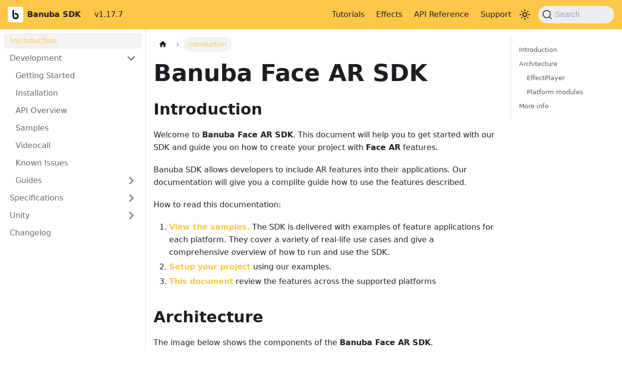

--- FILE ---
content_type: text/html
request_url: https://docs.banuba.com/far-sdk/
body_size: 5630
content:
<!doctype html>
<html lang="en" dir="ltr" class="docs-wrapper plugin-docs plugin-id-default docs-version-current docs-doc-page docs-doc-id-tutorials/introduction" data-has-hydrated="false">
<head>
<meta charset="UTF-8">
<meta name="generator" content="Docusaurus v3.6.3">
<title data-rh="true">Banuba Face AR SDK | Banuba SDK v1.17.7</title><meta data-rh="true" name="viewport" content="width=device-width,initial-scale=1"><meta data-rh="true" name="twitter:card" content="summary_large_image"><meta data-rh="true" property="og:url" content="https://docs.banuba.com/far-sdk/"><meta data-rh="true" property="og:locale" content="en"><meta data-rh="true" name="docusaurus_locale" content="en"><meta data-rh="true" name="docsearch:language" content="en"><meta data-rh="true" name="docusaurus_version" content="current"><meta data-rh="true" name="docusaurus_tag" content="docs-default-current"><meta data-rh="true" name="docsearch:version" content="current"><meta data-rh="true" name="docsearch:docusaurus_tag" content="docs-default-current"><meta data-rh="true" property="og:title" content="Banuba Face AR SDK | Banuba SDK v1.17.7"><meta data-rh="true" name="description" content="Discover Banuba Face AR SDK and your possibilities to build AR apps"><meta data-rh="true" property="og:description" content="Discover Banuba Face AR SDK and your possibilities to build AR apps"><link data-rh="true" rel="icon" href="/far-sdk/logo.png"><link data-rh="true" rel="canonical" href="https://docs.banuba.com/far-sdk/"><link data-rh="true" rel="alternate" href="https://docs.banuba.com/far-sdk/" hreflang="en"><link data-rh="true" rel="alternate" href="https://docs.banuba.com/far-sdk/" hreflang="x-default"><link data-rh="true" rel="preconnect" href="https://GQ6T6CI0IO-dsn.algolia.net" crossorigin="anonymous"><script data-rh="true">function insertBanner(){var n=document.createElement("div");n.id="__docusaurus-base-url-issue-banner-container";n.innerHTML='\n<div id="__docusaurus-base-url-issue-banner" style="border: thick solid red; background-color: rgb(255, 230, 179); margin: 20px; padding: 20px; font-size: 20px;">\n   <p style="font-weight: bold; font-size: 30px;">Your Docusaurus site did not load properly.</p>\n   <p>A very common reason is a wrong site <a href="https://docusaurus.io/docs/docusaurus.config.js/#baseUrl" style="font-weight: bold;">baseUrl configuration</a>.</p>\n   <p>Current configured baseUrl = <span style="font-weight: bold; color: red;">/far-sdk/</span> </p>\n   <p>We suggest trying baseUrl = <span id="__docusaurus-base-url-issue-banner-suggestion-container" style="font-weight: bold; color: green;"></span></p>\n</div>\n',document.body.prepend(n);var e=document.getElementById("__docusaurus-base-url-issue-banner-suggestion-container"),s=window.location.pathname,o="/"===s.substr(-1)?s:s+"/";e.innerHTML=o}document.addEventListener("DOMContentLoaded",(function(){void 0===window.docusaurus&&insertBanner()}))</script><link rel="preconnect" href="https://www.google-analytics.com">
<link rel="preconnect" href="https://www.googletagmanager.com">
<script async src="https://www.googletagmanager.com/gtag/js?id=UA-98794780-2"></script>
<script>function gtag(){dataLayer.push(arguments)}window.dataLayer=window.dataLayer||[],gtag("js",new Date),gtag("config","UA-98794780-2",{})</script>


<link rel="search" type="application/opensearchdescription+xml" title="Banuba SDK v1.17.7" href="/far-sdk/opensearch.xml">
<script src="/far-sdk/js/fix-location.js"></script><link rel="stylesheet" href="/far-sdk/assets/css/styles.f3ae38a0.css">
<script src="/far-sdk/assets/js/runtime~main.111416d7.js" defer="defer"></script>
<script src="/far-sdk/assets/js/main.a8582b5d.js" defer="defer"></script>
</head>
<body class="navigation-with-keyboard">
<script>!function(){function t(t){document.documentElement.setAttribute("data-theme",t)}var e=function(){try{return new URLSearchParams(window.location.search).get("docusaurus-theme")}catch(t){}}()||function(){try{return window.localStorage.getItem("theme")}catch(t){}}();t(null!==e?e:"light")}(),function(){try{const n=new URLSearchParams(window.location.search).entries();for(var[t,e]of n)if(t.startsWith("docusaurus-data-")){var a=t.replace("docusaurus-data-","data-");document.documentElement.setAttribute(a,e)}}catch(t){}}()</script><div id="__docusaurus"><div role="region" aria-label="Skip to main content"><a class="skipToContent_fXgn" href="#__docusaurus_skipToContent_fallback">Skip to main content</a></div><nav aria-label="Main" class="navbar navbar--fixed-top"><div class="navbar__inner"><div class="navbar__items"><button aria-label="Toggle navigation bar" aria-expanded="false" class="navbar__toggle clean-btn" type="button"><svg width="30" height="30" viewBox="0 0 30 30" aria-hidden="true"><path stroke="currentColor" stroke-linecap="round" stroke-miterlimit="10" stroke-width="2" d="M4 7h22M4 15h22M4 23h22"></path></svg></button><a class="navbar__brand" href="/far-sdk/"><div class="navbar__logo"><img src="/far-sdk/logo.png" alt="Docs logo" class="themedComponent_mlkZ themedComponent--light_NVdE"><img src="/far-sdk/logo.png" alt="Docs logo" class="themedComponent_mlkZ themedComponent--dark_xIcU"></div><b class="navbar__title text--truncate">Banuba SDK</b></a><a aria-current="page" class="navbar__item navbar__link navbar__link--active" href="/far-sdk/">v1.17.7</a></div><div class="navbar__items navbar__items--right"><a aria-current="page" class="navbar__item navbar__link navbar__link--active" href="/far-sdk/">Tutorials</a><a class="navbar__item navbar__link" href="/far-sdk/effects/overview">Effects</a><a class="navbar__item navbar__link" href="/far-sdk/api_docs">API Reference</a><a class="navbar__item navbar__link" href="/far-sdk/support_page">Support</a><div class="toggle_vylO colorModeToggle_DEke"><button class="clean-btn toggleButton_gllP toggleButtonDisabled_aARS" type="button" disabled="" title="Switch between dark and light mode (currently light mode)" aria-label="Switch between dark and light mode (currently light mode)" aria-live="polite" aria-pressed="false"><svg viewBox="0 0 24 24" width="24" height="24" class="lightToggleIcon_pyhR"><path fill="currentColor" d="M12,9c1.65,0,3,1.35,3,3s-1.35,3-3,3s-3-1.35-3-3S10.35,9,12,9 M12,7c-2.76,0-5,2.24-5,5s2.24,5,5,5s5-2.24,5-5 S14.76,7,12,7L12,7z M2,13l2,0c0.55,0,1-0.45,1-1s-0.45-1-1-1l-2,0c-0.55,0-1,0.45-1,1S1.45,13,2,13z M20,13l2,0c0.55,0,1-0.45,1-1 s-0.45-1-1-1l-2,0c-0.55,0-1,0.45-1,1S19.45,13,20,13z M11,2v2c0,0.55,0.45,1,1,1s1-0.45,1-1V2c0-0.55-0.45-1-1-1S11,1.45,11,2z M11,20v2c0,0.55,0.45,1,1,1s1-0.45,1-1v-2c0-0.55-0.45-1-1-1C11.45,19,11,19.45,11,20z M5.99,4.58c-0.39-0.39-1.03-0.39-1.41,0 c-0.39,0.39-0.39,1.03,0,1.41l1.06,1.06c0.39,0.39,1.03,0.39,1.41,0s0.39-1.03,0-1.41L5.99,4.58z M18.36,16.95 c-0.39-0.39-1.03-0.39-1.41,0c-0.39,0.39-0.39,1.03,0,1.41l1.06,1.06c0.39,0.39,1.03,0.39,1.41,0c0.39-0.39,0.39-1.03,0-1.41 L18.36,16.95z M19.42,5.99c0.39-0.39,0.39-1.03,0-1.41c-0.39-0.39-1.03-0.39-1.41,0l-1.06,1.06c-0.39,0.39-0.39,1.03,0,1.41 s1.03,0.39,1.41,0L19.42,5.99z M7.05,18.36c0.39-0.39,0.39-1.03,0-1.41c-0.39-0.39-1.03-0.39-1.41,0l-1.06,1.06 c-0.39,0.39-0.39,1.03,0,1.41s1.03,0.39,1.41,0L7.05,18.36z"></path></svg><svg viewBox="0 0 24 24" width="24" height="24" class="darkToggleIcon_wfgR"><path fill="currentColor" d="M9.37,5.51C9.19,6.15,9.1,6.82,9.1,7.5c0,4.08,3.32,7.4,7.4,7.4c0.68,0,1.35-0.09,1.99-0.27C17.45,17.19,14.93,19,12,19 c-3.86,0-7-3.14-7-7C5,9.07,6.81,6.55,9.37,5.51z M12,3c-4.97,0-9,4.03-9,9s4.03,9,9,9s9-4.03,9-9c0-0.46-0.04-0.92-0.1-1.36 c-0.98,1.37-2.58,2.26-4.4,2.26c-2.98,0-5.4-2.42-5.4-5.4c0-1.81,0.89-3.42,2.26-4.4C12.92,3.04,12.46,3,12,3L12,3z"></path></svg></button></div><div class="navbarSearchContainer_Bca1"><button type="button" class="DocSearch DocSearch-Button" aria-label="Search (Command+K)"><span class="DocSearch-Button-Container"><svg width="20" height="20" class="DocSearch-Search-Icon" viewBox="0 0 20 20" aria-hidden="true"><path d="M14.386 14.386l4.0877 4.0877-4.0877-4.0877c-2.9418 2.9419-7.7115 2.9419-10.6533 0-2.9419-2.9418-2.9419-7.7115 0-10.6533 2.9418-2.9419 7.7115-2.9419 10.6533 0 2.9419 2.9418 2.9419 7.7115 0 10.6533z" stroke="currentColor" fill="none" fill-rule="evenodd" stroke-linecap="round" stroke-linejoin="round"></path></svg><span class="DocSearch-Button-Placeholder">Search</span></span><span class="DocSearch-Button-Keys"></span></button></div></div></div><div role="presentation" class="navbar-sidebar__backdrop"></div></nav><div id="__docusaurus_skipToContent_fallback" class="main-wrapper mainWrapper_z2l0"><div class="docsWrapper_hBAB"><button aria-label="Scroll back to top" class="clean-btn theme-back-to-top-button backToTopButton_sjWU" type="button"></button><div class="docRoot_UBD9"><aside class="theme-doc-sidebar-container docSidebarContainer_YfHR"><div class="sidebarViewport_aRkj"><div class="sidebar_njMd"><nav aria-label="Docs sidebar" class="menu thin-scrollbar menu_SIkG"><ul class="theme-doc-sidebar-menu menu__list"><li class="theme-doc-sidebar-item-link theme-doc-sidebar-item-link-level-1 menu__list-item"><a class="menu__link menu__link--active" aria-current="page" href="/far-sdk/">Introduction</a></li><li class="theme-doc-sidebar-item-category theme-doc-sidebar-item-category-level-1 menu__list-item"><div class="menu__list-item-collapsible"><a class="menu__link menu__link--sublist menu__link--sublist-caret" role="button" aria-expanded="true" href="/far-sdk/tutorials/development/basic_integration">Development</a></div><ul style="display:block;overflow:visible;height:auto" class="menu__list"><li class="theme-doc-sidebar-item-link theme-doc-sidebar-item-link-level-2 menu__list-item"><a class="menu__link" tabindex="0" href="/far-sdk/tutorials/development/basic_integration">Getting Started</a></li><li class="theme-doc-sidebar-item-link theme-doc-sidebar-item-link-level-2 menu__list-item"><a class="menu__link" tabindex="0" href="/far-sdk/tutorials/development/installation">Installation</a></li><li class="theme-doc-sidebar-item-link theme-doc-sidebar-item-link-level-2 menu__list-item"><a class="menu__link" tabindex="0" href="/far-sdk/tutorials/development/api_overview">API Overview</a></li><li class="theme-doc-sidebar-item-link theme-doc-sidebar-item-link-level-2 menu__list-item"><a class="menu__link" tabindex="0" href="/far-sdk/tutorials/development/samples">Samples</a></li><li class="theme-doc-sidebar-item-link theme-doc-sidebar-item-link-level-2 menu__list-item"><a class="menu__link" tabindex="0" href="/far-sdk/tutorials/development/videocall">Videocall</a></li><li class="theme-doc-sidebar-item-link theme-doc-sidebar-item-link-level-2 menu__list-item"><a class="menu__link" tabindex="0" href="/far-sdk/tutorials/development/known_issues">Known Issues</a></li><li class="theme-doc-sidebar-item-category theme-doc-sidebar-item-category-level-2 menu__list-item menu__list-item--collapsed"><div class="menu__list-item-collapsible"><a class="menu__link menu__link--sublist menu__link--sublist-caret" role="button" aria-expanded="false" tabindex="0" href="/far-sdk/tutorials/development/guides/ar_cloud">Guides</a></div></li></ul></li><li class="theme-doc-sidebar-item-category theme-doc-sidebar-item-category-level-1 menu__list-item menu__list-item--collapsed"><div class="menu__list-item-collapsible"><a class="menu__link menu__link--sublist menu__link--sublist-caret" role="button" aria-expanded="false" href="/far-sdk/tutorials/capabilities/token_management">Specifications</a></div></li><li class="theme-doc-sidebar-item-category theme-doc-sidebar-item-category-level-1 menu__list-item menu__list-item--collapsed"><div class="menu__list-item-collapsible"><a class="menu__link menu__link--sublist menu__link--sublist-caret" role="button" aria-expanded="false" href="/far-sdk/tutorials/unity/basic_integration">Unity</a></div></li><li class="theme-doc-sidebar-item-link theme-doc-sidebar-item-link-level-1 menu__list-item"><a class="menu__link" href="/far-sdk/tutorials/changelog">Changelog</a></li></ul></nav></div></div></aside><main class="docMainContainer_TBSr"><div class="container padding-top--md padding-bottom--lg"><div class="row"><div class="col docItemCol_VOVn"><div class="docItemContainer_Djhp"><article><nav class="theme-doc-breadcrumbs breadcrumbsContainer_Z_bl" aria-label="Breadcrumbs"><ul class="breadcrumbs" itemscope="" itemtype="https://schema.org/BreadcrumbList"><li class="breadcrumbs__item"><a aria-label="Home page" class="breadcrumbs__link" href="/far-sdk/"><svg viewBox="0 0 24 24" class="breadcrumbHomeIcon_YNFT"><path d="M10 19v-5h4v5c0 .55.45 1 1 1h3c.55 0 1-.45 1-1v-7h1.7c.46 0 .68-.57.33-.87L12.67 3.6c-.38-.34-.96-.34-1.34 0l-8.36 7.53c-.34.3-.13.87.33.87H5v7c0 .55.45 1 1 1h3c.55 0 1-.45 1-1z" fill="currentColor"></path></svg></a></li><li itemscope="" itemprop="itemListElement" itemtype="https://schema.org/ListItem" class="breadcrumbs__item breadcrumbs__item--active"><span class="breadcrumbs__link" itemprop="name">Introduction</span><meta itemprop="position" content="1"></li></ul></nav><div class="tocCollapsible_ETCw theme-doc-toc-mobile tocMobile_ITEo"><button type="button" class="clean-btn tocCollapsibleButton_TO0P">On this page</button></div><div class="theme-doc-markdown markdown"><header><h1>Banuba Face AR SDK</h1></header><h2 class="anchor anchorWithStickyNavbar_LWe7" id="introduction">Introduction<a href="#introduction" class="hash-link" aria-label="Direct link to Introduction" title="Direct link to Introduction">​</a></h2>
<p>Welcome to <strong>Banuba Face AR SDK</strong>. This document will help you to get started with our SDK and guide you on how to create your project with <strong>Face AR</strong> features.</p>
<p>Banuba SDK allows developers to include AR features into their applications. Our
documentation will give you a complite guide how to use the features described.</p>
<p>How to read this documentation:</p>
<ol>
<li><a href="/far-sdk/tutorials/development/samples"><strong>View the samples.</strong></a> The SDK is
delivered with examples of feature applications for each platform. They cover a
variety of real-life use cases and give a comprehensive overview of how to run
and use the SDK.</li>
<li><a href="/far-sdk/tutorials/development/basic_integration"><strong>Setup your project</strong></a>
using our examples.</li>
<li><a href="/far-sdk/tutorials/capabilities/sdk_features"><strong>This document</strong></a> review the features across the supported platforms</li>
</ol>
<h2 class="anchor anchorWithStickyNavbar_LWe7" id="architecture">Architecture<a href="#architecture" class="hash-link" aria-label="Direct link to Architecture" title="Direct link to Architecture">​</a></h2>
<p>The image below shows the components of the <strong>Banuba Face AR SDK</strong>.</p>
<p><img decoding="async" loading="lazy" alt="image" src="/far-sdk/assets/images/introduction_0-e6e520e3eafab1de9d6776fe0c97fc71.svg" width="976" height="340" class="img_ev3q"></p>
<h3 class="anchor anchorWithStickyNavbar_LWe7" id="effectplayer">EffectPlayer<a href="#effectplayer" class="hash-link" aria-label="Direct link to EffectPlayer" title="Direct link to EffectPlayer">​</a></h3>
<p>EffectPlayer is a low-level library for effects&#x27; playing.
Its code doesn’t depend on any platform-specific APIs or compilers.</p>
<p>EffectPlayer is written in <strong>C++</strong>, but has bindings to all supported platform-specific languages and runtimes.<br>
<!-- -->You need to use <strong>Java</strong> or <strong>Kotlin</strong> on Android, and <strong>Objective-C</strong> or <strong>Swift</strong> on iOS for dealing with this API.</p>
<p>EffectPlayer features:</p>
<ul>
<li>Consumes the camera frames and requests for the frame drawing. Serves it in an asynchronous manner using multithreading if available on a platform.</li>
<li>Runs all recognition operations on the input frames.</li>
<li>Runs and manages all platform-specific modules encapsulated in C++. For example audio playback, video playback, accelerometer, scripting engine, etc.</li>
<li>Implements all logic of loading and playing interactive effects (loading from disk, rendering, scripting of effect logic, etc).</li>
</ul>
<h3 class="anchor anchorWithStickyNavbar_LWe7" id="platform-modules">Platform modules<a href="#platform-modules" class="hash-link" aria-label="Direct link to Platform modules" title="Direct link to Platform modules">​</a></h3>
<p>The functionality of the platform modules depends on the specific platform. Generally, it includes:</p>
<ul>
<li>camera features (permission management, configuration, lifecycle implementation)</li>
<li>effect&#x27;s rendering context setup</li>
<li>video recording</li>
<li>high-resolution photo taking</li>
<li>preparing of EffectPlayer&#x27;s resources on the app&#x27;s launch</li>
</ul>
<p>The source code of the platform modules is included in SDK&#x27;s distribution archive.
You can modify the code and adapt the SDK up to your use case if its default functionality is not enough.</p>
<h2 class="anchor anchorWithStickyNavbar_LWe7" id="more-info">More info<a href="#more-info" class="hash-link" aria-label="Direct link to More info" title="Direct link to More info">​</a></h2>
<ul>
<li>Visit our <a href="/far-sdk/tutorials/development/basic_integration">getting started</a> page for more information about SDK integration and examples of Demo apps.</li>
<li>Have questions about Face AR SDK? Visit the <a href="https://www.banuba.com/faq/" target="_blank" rel="noopener noreferrer">FAQ page</a>.</li>
<li>Can&#x27;t find an answer? <a href="/far-sdk/support">Contact our support</a>.</li>
</ul></div></article><nav class="pagination-nav docusaurus-mt-lg" aria-label="Docs pages"><a class="pagination-nav__link pagination-nav__link--next" href="/far-sdk/tutorials/development/basic_integration"><div class="pagination-nav__sublabel">Next</div><div class="pagination-nav__label">Getting Started</div></a></nav></div></div><div class="col col--3"><div class="tableOfContents_bqdL thin-scrollbar theme-doc-toc-desktop"><ul class="table-of-contents table-of-contents__left-border"><li><a href="#introduction" class="table-of-contents__link toc-highlight">Introduction</a></li><li><a href="#architecture" class="table-of-contents__link toc-highlight">Architecture</a><ul><li><a href="#effectplayer" class="table-of-contents__link toc-highlight">EffectPlayer</a></li><li><a href="#platform-modules" class="table-of-contents__link toc-highlight">Platform modules</a></li></ul></li><li><a href="#more-info" class="table-of-contents__link toc-highlight">More info</a></li></ul></div></div></div></div></main></div></div></div></div>
</body>
</html>

--- FILE ---
content_type: image/svg+xml
request_url: https://docs.banuba.com/far-sdk/assets/images/introduction_0-e6e520e3eafab1de9d6776fe0c97fc71.svg
body_size: 11886
content:
<svg xmlns="http://www.w3.org/2000/svg" xmlns:xlink="http://www.w3.org/1999/xlink" width="976" height="339.5" viewBox="0 0 976 339.5"><defs><filter id="a" x="307.5" y="126" width="232" height="107" filterUnits="userSpaceOnUse"><feOffset dy="3" input="SourceAlpha"/><feGaussianBlur stdDeviation="7.5" result="b"/><feFlood flood-color="#ffc747" flood-opacity="0.29"/><feComposite operator="in" in2="b"/><feComposite in="SourceGraphic"/></filter><filter id="c" x="536.5" y="126" width="232" height="107" filterUnits="userSpaceOnUse"><feOffset dy="3" input="SourceAlpha"/><feGaussianBlur stdDeviation="7.5" result="d"/><feFlood flood-color="#ffc747" flood-opacity="0.29"/><feComposite operator="in" in2="d"/><feComposite in="SourceGraphic"/></filter><filter id="e" x="79.5" y="226" width="689" height="107" filterUnits="userSpaceOnUse"><feOffset dy="3" input="SourceAlpha"/><feGaussianBlur stdDeviation="7.5" result="f"/><feFlood flood-color="#ffc747" flood-opacity="0.29"/><feComposite operator="in" in2="f"/><feComposite in="SourceGraphic"/></filter><clipPath id="g"><rect width="232" height="107" fill="none"/></clipPath><filter id="h" x="79.5" y="126" width="232" height="107" filterUnits="userSpaceOnUse"><feOffset dy="3" input="SourceAlpha"/><feGaussianBlur stdDeviation="7.5" result="i"/><feFlood flood-color="#ffc747" flood-opacity="0.29"/><feComposite operator="in" in2="i"/><feComposite in="SourceGraphic"/></filter><clipPath id="j"><rect width="663" height="107" fill="none"/></clipPath><filter id="l" x="79.5" y="0" width="232" height="107" filterUnits="userSpaceOnUse"><feOffset dy="3" input="SourceAlpha"/><feGaussianBlur stdDeviation="7.5" result="m"/><feFlood flood-color="#ffc747" flood-opacity="0.29"/><feComposite operator="in" in2="m"/><feComposite in="SourceGraphic"/></filter><filter id="o" x="305.5" y="0" width="232" height="107" filterUnits="userSpaceOnUse"><feOffset dy="3" input="SourceAlpha"/><feGaussianBlur stdDeviation="7.5" result="p"/><feFlood flood-color="#ffc747" flood-opacity="0.29"/><feComposite operator="in" in2="p"/><feComposite in="SourceGraphic"/></filter><filter id="r" x="531.5" y="0" width="232" height="107" filterUnits="userSpaceOnUse"><feOffset dy="3" input="SourceAlpha"/><feGaussianBlur stdDeviation="7.5" result="s"/><feFlood flood-color="#ffc747" flood-opacity="0.29"/><feComposite operator="in" in2="s"/><feComposite in="SourceGraphic"/></filter><clipPath id="t"><rect width="1" height="64" fill="none"/></clipPath></defs><g transform="translate(-119 -138.5)"><rect width="976" height="226" rx="15" transform="translate(119 252)" fill="#f5f5f5"/><g transform="matrix(1, 0, 0, 1, 119, 138.5)" filter="url(#a)"><rect width="187" height="62" rx="31" transform="translate(330 145.5)" fill="#ffc747"/></g><g transform="matrix(1, 0, 0, 1, 119, 138.5)" filter="url(#c)"><rect width="187" height="62" rx="31" transform="translate(559 145.5)" fill="#ffc747"/></g><g transform="matrix(1, 0, 0, 1, 119, 138.5)" filter="url(#e)"><rect width="644" height="62" rx="31" transform="translate(102 245.5)" fill="#ffc747"/></g><g transform="translate(198.5 264.5)" clip-path="url(#g)"><g transform="matrix(1, 0, 0, 1, -79.5, -126)" filter="url(#h)"><rect width="187" height="62" rx="31" transform="translate(102 145.5)" fill="#ffc747"/></g><path d="M-25.1-2.4h-5.2L-31.288,0h-2.656l4.992-11.2h2.56L-21.384,0H-24.1Zm-.816-1.968-1.776-4.288-1.776,4.288ZM-15.16-8.736a3.542,3.542,0,0,1,2.584.96,3.807,3.807,0,0,1,.984,2.848V0h-2.5V-4.544a2.244,2.244,0,0,0-.448-1.528,1.643,1.643,0,0,0-1.3-.5,1.986,1.986,0,0,0-1.5.584,2.418,2.418,0,0,0-.56,1.736V0h-2.5V-8.608h2.384V-7.6a3.31,3.31,0,0,1,1.232-.84A4.292,4.292,0,0,1-15.16-8.736ZM-.472-11.872V0H-2.856V-.992A3.292,3.292,0,0,1-5.544.128a4.47,4.47,0,0,1-2.2-.544A3.9,3.9,0,0,1-9.288-1.968,4.731,4.731,0,0,1-9.848-4.3a4.731,4.731,0,0,1,.56-2.336A3.9,3.9,0,0,1-7.744-8.192a4.47,4.47,0,0,1,2.2-.544A3.274,3.274,0,0,1-2.968-7.7v-4.176ZM-5.112-1.92a2.086,2.086,0,0,0,1.568-.648A2.4,2.4,0,0,0-2.92-4.3,2.4,2.4,0,0,0-3.544-6.04a2.086,2.086,0,0,0-1.568-.648A2.1,2.1,0,0,0-6.7-6.04,2.4,2.4,0,0,0-7.32-4.3,2.4,2.4,0,0,0-6.7-2.568,2.1,2.1,0,0,0-5.112-1.92ZM4.216-7.472a2.776,2.776,0,0,1,1.208-.944,4.484,4.484,0,0,1,1.752-.32v2.3q-.416-.032-.56-.032a2.288,2.288,0,0,0-1.68.6,2.425,2.425,0,0,0-.608,1.8V0h-2.5V-8.608H4.216ZM12.68.128A5.162,5.162,0,0,1,10.24-.44,4.222,4.222,0,0,1,8.552-2.016,4.342,4.342,0,0,1,7.944-4.3a4.342,4.342,0,0,1,.608-2.288A4.222,4.222,0,0,1,10.24-8.168a5.162,5.162,0,0,1,2.44-.568,5.114,5.114,0,0,1,2.432.568,4.236,4.236,0,0,1,1.68,1.576A4.342,4.342,0,0,1,17.4-4.3a4.342,4.342,0,0,1-.608,2.288A4.236,4.236,0,0,1,15.112-.44,5.114,5.114,0,0,1,12.68.128Zm0-2.048a2.079,2.079,0,0,0,1.576-.648A2.416,2.416,0,0,0,14.872-4.3a2.416,2.416,0,0,0-.616-1.736,2.079,2.079,0,0,0-1.576-.648A2.1,2.1,0,0,0,11.1-6.04,2.4,2.4,0,0,0,10.472-4.3,2.4,2.4,0,0,0,11.1-2.568,2.1,2.1,0,0,0,12.68-1.92Zm6.384-6.688h2.5V0h-2.5Zm1.248-1.2a1.583,1.583,0,0,1-1.12-.4,1.3,1.3,0,0,1-.432-.992,1.3,1.3,0,0,1,.432-.992,1.583,1.583,0,0,1,1.12-.4,1.623,1.623,0,0,1,1.12.384,1.231,1.231,0,0,1,.432.96,1.359,1.359,0,0,1-.432,1.032A1.565,1.565,0,0,1,20.312-9.808Zm12.336-2.064V0H30.264V-.992A3.292,3.292,0,0,1,27.576.128a4.47,4.47,0,0,1-2.2-.544,3.9,3.9,0,0,1-1.544-1.552,4.731,4.731,0,0,1-.56-2.336,4.731,4.731,0,0,1,.56-2.336,3.9,3.9,0,0,1,1.544-1.552,4.47,4.47,0,0,1,2.2-.544A3.274,3.274,0,0,1,30.152-7.7v-4.176ZM28.008-1.92a2.086,2.086,0,0,0,1.568-.648A2.4,2.4,0,0,0,30.2-4.3a2.4,2.4,0,0,0-.624-1.736,2.086,2.086,0,0,0-1.568-.648,2.1,2.1,0,0,0-1.584.648A2.4,2.4,0,0,0,25.8-4.3a2.4,2.4,0,0,0,.624,1.736A2.1,2.1,0,0,0,28.008-1.92Zm-93.6,9.72a5.059,5.059,0,0,1,3.36,1.024,3.485,3.485,0,0,1,1.216,2.816,3.461,3.461,0,0,1-1.216,2.808,5.086,5.086,0,0,1-3.36,1.016H-68.6V19h-1.184V7.8Zm-.032,6.624A3.9,3.9,0,0,0-63.08,13.7a2.519,2.519,0,0,0,.88-2.056,2.556,2.556,0,0,0-.88-2.088,3.9,3.9,0,0,0-2.544-.728H-68.6v5.6Zm7.088-7.3H-57.4V19h-1.136Zm7.248,3.392a3.563,3.563,0,0,1,2.528.824,3.184,3.184,0,0,1,.88,2.44V19h-1.088V17.688A2.6,2.6,0,0,1-50.1,18.712a3.948,3.948,0,0,1-1.768.368,3.462,3.462,0,0,1-2.24-.672,2.17,2.17,0,0,1-.832-1.776A2.152,2.152,0,0,1-54.16,14.9a3.8,3.8,0,0,1,2.472-.656h2.672v-.512a2.157,2.157,0,0,0-.608-1.656,2.511,2.511,0,0,0-1.776-.568,4.515,4.515,0,0,0-1.536.264A3.871,3.871,0,0,0-54.2,12.5l-.512-.848a4.54,4.54,0,0,1,1.536-.84A5.98,5.98,0,0,1-51.288,10.52Zm-.4,7.664a2.994,2.994,0,0,0,1.648-.44,2.627,2.627,0,0,0,1.024-1.272V15.1h-2.64q-2.16,0-2.16,1.5a1.376,1.376,0,0,0,.56,1.16A2.549,2.549,0,0,0-51.688,18.184Zm11.328.3a2.151,2.151,0,0,1-.792.44,3.19,3.19,0,0,1-.984.152,2.468,2.468,0,0,1-1.824-.64,2.445,2.445,0,0,1-.64-1.808V11.544h-1.5v-.96h1.5V8.744h1.136v1.84h2.56v.96h-2.56v5.024a1.59,1.59,0,0,0,.376,1.144,1.427,1.427,0,0,0,1.08.392,2.09,2.09,0,0,0,.68-.112,1.691,1.691,0,0,0,.568-.32Zm4.848-10.48a1.454,1.454,0,0,0-1.112.4A1.67,1.67,0,0,0-37,9.592v.992h2.592v.96h-2.56V19H-38.1V11.544h-1.5v-.96h1.5V9.544A2.482,2.482,0,0,1-37.44,7.72a2.525,2.525,0,0,1,1.88-.672,3.177,3.177,0,0,1,.928.136,2.1,2.1,0,0,1,.752.392l-.384.848A1.876,1.876,0,0,0-35.512,8.008Zm5.936,11.072a4.374,4.374,0,0,1-2.192-.552A4.026,4.026,0,0,1-33.3,17a4.356,4.356,0,0,1-.56-2.208,4.356,4.356,0,0,1,.56-2.208,3.968,3.968,0,0,1,1.536-1.52,4.425,4.425,0,0,1,2.192-.544,4.425,4.425,0,0,1,2.192.544,3.913,3.913,0,0,1,1.528,1.52,4.406,4.406,0,0,1,.552,2.208A4.406,4.406,0,0,1-25.856,17a3.969,3.969,0,0,1-1.528,1.528A4.374,4.374,0,0,1-29.576,19.08Zm0-1.008a3.176,3.176,0,0,0,1.608-.408,2.844,2.844,0,0,0,1.112-1.16,3.589,3.589,0,0,0,.4-1.712,3.589,3.589,0,0,0-.4-1.712,2.844,2.844,0,0,0-1.112-1.16,3.176,3.176,0,0,0-1.608-.408,3.176,3.176,0,0,0-1.608.408,2.9,2.9,0,0,0-1.12,1.16,3.532,3.532,0,0,0-.408,1.712A3.532,3.532,0,0,0-32.3,16.5a2.9,2.9,0,0,0,1.12,1.16A3.176,3.176,0,0,0-29.576,18.072Zm7.68-5.84a2.753,2.753,0,0,1,1.192-1.28,4.05,4.05,0,0,1,1.96-.432v1.1l-.272-.016a2.688,2.688,0,0,0-2.08.816,3.251,3.251,0,0,0-.752,2.288V19h-1.136V10.584H-21.9ZM-6.2,10.52a3.345,3.345,0,0,1,2.488.912,3.664,3.664,0,0,1,.9,2.688V19H-3.944V14.232a2.857,2.857,0,0,0-.632-2,2.3,2.3,0,0,0-1.784-.688,2.682,2.682,0,0,0-2.064.808,3.149,3.149,0,0,0-.752,2.232V19h-1.136V14.232a2.857,2.857,0,0,0-.632-2,2.322,2.322,0,0,0-1.8-.688,2.687,2.687,0,0,0-2.056.808,3.128,3.128,0,0,0-.76,2.232V19H-16.7V10.584h1.088V12.12a3.036,3.036,0,0,1,1.248-1.184,3.931,3.931,0,0,1,1.84-.416,3.6,3.6,0,0,1,1.832.448A2.754,2.754,0,0,1-9.528,12.3a3.279,3.279,0,0,1,1.336-1.3A4.118,4.118,0,0,1-6.2,10.52ZM16.344,7.8V19H15.208V10.04l-4.4,7.536h-.56l-4.4-7.488V19H4.712V7.8h.976l4.864,8.3,4.816-8.3Zm6.848,11.28A4.374,4.374,0,0,1,21,18.528,4.026,4.026,0,0,1,19.464,17a4.633,4.633,0,0,1,0-4.416A3.968,3.968,0,0,1,21,11.064a4.688,4.688,0,0,1,4.384,0,3.913,3.913,0,0,1,1.528,1.52,4.692,4.692,0,0,1,0,4.416,3.969,3.969,0,0,1-1.528,1.528A4.374,4.374,0,0,1,23.192,19.08Zm0-1.008a3.176,3.176,0,0,0,1.608-.408,2.844,2.844,0,0,0,1.112-1.16,3.864,3.864,0,0,0,0-3.424A2.844,2.844,0,0,0,24.8,11.92a3.373,3.373,0,0,0-3.216,0,2.9,2.9,0,0,0-1.12,1.16,3.8,3.8,0,0,0,0,3.424,2.9,2.9,0,0,0,1.12,1.16A3.176,3.176,0,0,0,23.192,18.072ZM37.464,7.128V19H36.376V17.336a3.465,3.465,0,0,1-1.352,1.3,3.965,3.965,0,0,1-1.9.448,4.272,4.272,0,0,1-2.144-.544,3.888,3.888,0,0,1-1.5-1.52,4.49,4.49,0,0,1-.544-2.224,4.49,4.49,0,0,1,.544-2.224,3.833,3.833,0,0,1,1.5-1.512,4.322,4.322,0,0,1,2.144-.536,3.979,3.979,0,0,1,1.848.424,3.5,3.5,0,0,1,1.352,1.24V7.128Zm-4.24,10.944a3.144,3.144,0,0,0,1.592-.408,2.9,2.9,0,0,0,1.12-1.16,3.8,3.8,0,0,0,0-3.424,2.9,2.9,0,0,0-1.12-1.16,3.341,3.341,0,0,0-3.2,0,2.9,2.9,0,0,0-1.12,1.16,3.8,3.8,0,0,0,0,3.424,2.9,2.9,0,0,0,1.12,1.16A3.176,3.176,0,0,0,33.224,18.072Zm14.992-7.488V19H47.128V17.464A3.116,3.116,0,0,1,45.9,18.656a3.707,3.707,0,0,1-1.792.424,3.584,3.584,0,0,1-2.6-.92,3.581,3.581,0,0,1-.952-2.7v-4.88h1.136v4.768a2.814,2.814,0,0,0,.656,2.016,2.464,2.464,0,0,0,1.872.688,2.754,2.754,0,0,0,2.1-.808A3.132,3.132,0,0,0,47.08,15V10.584ZM51.4,7.128h1.136V19H51.4Zm11.632,8.016h-7.04A3.008,3.008,0,0,0,57,17.264a3.346,3.346,0,0,0,2.3.808,3.631,3.631,0,0,0,1.44-.28,3.146,3.146,0,0,0,1.136-.824l.64.736a3.6,3.6,0,0,1-1.4,1.024,4.735,4.735,0,0,1-1.848.352,4.672,4.672,0,0,1-2.3-.552A3.98,3.98,0,0,1,55.416,17a4.356,4.356,0,0,1-.56-2.208,4.51,4.51,0,0,1,.536-2.208,3.881,3.881,0,0,1,1.472-1.52,4.11,4.11,0,0,1,2.1-.544,4.067,4.067,0,0,1,2.1.544,3.856,3.856,0,0,1,1.456,1.512,4.553,4.553,0,0,1,.528,2.216ZM58.968,11.5a2.862,2.862,0,0,0-2.04.776,3.048,3.048,0,0,0-.936,2.024H61.96a3.048,3.048,0,0,0-.936-2.024A2.882,2.882,0,0,0,58.968,11.5Zm8.656,7.584a6.462,6.462,0,0,1-1.96-.3A4.216,4.216,0,0,1,64.2,18.04l.512-.9a4.311,4.311,0,0,0,1.328.68,5.275,5.275,0,0,0,1.664.264,3.178,3.178,0,0,0,1.7-.36,1.146,1.146,0,0,0,.552-1.016.914.914,0,0,0-.3-.728,2.019,2.019,0,0,0-.768-.4,10.955,10.955,0,0,0-1.232-.264,14.124,14.124,0,0,1-1.648-.392,2.422,2.422,0,0,1-1.064-.68,1.892,1.892,0,0,1-.44-1.328,2.081,2.081,0,0,1,.88-1.728,3.952,3.952,0,0,1,2.448-.672,6.354,6.354,0,0,1,1.632.216,4.49,4.49,0,0,1,1.344.568l-.5.912a4.248,4.248,0,0,0-2.48-.72,2.876,2.876,0,0,0-1.64.384,1.176,1.176,0,0,0-.552,1.008,1,1,0,0,0,.312.768,1.919,1.919,0,0,0,.776.424,12.522,12.522,0,0,0,1.28.28,14.724,14.724,0,0,1,1.616.384,2.374,2.374,0,0,1,1.04.656,1.805,1.805,0,0,1,.432,1.28,2.036,2.036,0,0,1-.92,1.752A4.374,4.374,0,0,1,67.624,19.08Z" transform="translate(115.5 45.5)"/></g><path d="M-13.112-8.608h2.5V0h-2.5Zm1.248-1.2a1.583,1.583,0,0,1-1.12-.4,1.3,1.3,0,0,1-.432-.992,1.3,1.3,0,0,1,.432-.992,1.583,1.583,0,0,1,1.12-.4,1.623,1.623,0,0,1,1.12.384,1.231,1.231,0,0,1,.432.96,1.359,1.359,0,0,1-.432,1.032A1.565,1.565,0,0,1-11.864-9.808ZM-2.7.192A6.537,6.537,0,0,1-5.84-.56,5.581,5.581,0,0,1-8.032-2.632,5.657,5.657,0,0,1-8.824-5.6a5.657,5.657,0,0,1,.792-2.968A5.581,5.581,0,0,1-5.84-10.64,6.537,6.537,0,0,1-2.7-11.392,6.491,6.491,0,0,1,.44-10.64,5.654,5.654,0,0,1,2.632-8.568a5.613,5.613,0,0,1,.8,2.968,5.613,5.613,0,0,1-.8,2.968A5.654,5.654,0,0,1,.44-.56,6.491,6.491,0,0,1-2.7.192Zm0-2.208A3.554,3.554,0,0,0-.9-2.472,3.272,3.272,0,0,0,.352-3.744,3.739,3.739,0,0,0,.808-5.6,3.739,3.739,0,0,0,.352-7.456,3.272,3.272,0,0,0-.9-8.728,3.554,3.554,0,0,0-2.7-9.184a3.554,3.554,0,0,0-1.792.456A3.272,3.272,0,0,0-5.744-7.456,3.739,3.739,0,0,0-6.2-5.6a3.739,3.739,0,0,0,.456,1.856A3.272,3.272,0,0,0-4.488-2.472,3.554,3.554,0,0,0-2.7-2.016ZM9.064.192A9.164,9.164,0,0,1,6.5-.168,6.023,6.023,0,0,1,4.5-1.1l.88-1.952A5.972,5.972,0,0,0,7.1-2.208a6.43,6.43,0,0,0,1.984.32,3.17,3.17,0,0,0,1.632-.328.991.991,0,0,0,.528-.872.834.834,0,0,0-.312-.664,2.365,2.365,0,0,0-.8-.424q-.488-.16-1.32-.352a18.247,18.247,0,0,1-2.1-.608,3.405,3.405,0,0,1-1.4-.976A2.636,2.636,0,0,1,4.728-7.9a3.117,3.117,0,0,1,.528-1.768,3.552,3.552,0,0,1,1.592-1.256,6.5,6.5,0,0,1,2.6-.464,8.609,8.609,0,0,1,2.1.256,6.192,6.192,0,0,1,1.792.736l-.8,1.968a6.245,6.245,0,0,0-3.1-.88,2.91,2.91,0,0,0-1.608.352,1.074,1.074,0,0,0-.52.928.907.907,0,0,0,.6.856,9.42,9.42,0,0,0,1.832.552,18.247,18.247,0,0,1,2.1.608,3.471,3.471,0,0,1,1.4.96,2.574,2.574,0,0,1,.584,1.776,3.058,3.058,0,0,1-.536,1.752A3.6,3.6,0,0,1,11.672-.272,6.555,6.555,0,0,1,9.064.192ZM-65.592,7.8a5.059,5.059,0,0,1,3.36,1.024,3.485,3.485,0,0,1,1.216,2.816,3.461,3.461,0,0,1-1.216,2.808,5.086,5.086,0,0,1-3.36,1.016H-68.6V19h-1.184V7.8Zm-.032,6.624A3.9,3.9,0,0,0-63.08,13.7a2.519,2.519,0,0,0,.88-2.056,2.556,2.556,0,0,0-.88-2.088,3.9,3.9,0,0,0-2.544-.728H-68.6v5.6Zm7.088-7.3H-57.4V19h-1.136Zm7.248,3.392a3.563,3.563,0,0,1,2.528.824,3.184,3.184,0,0,1,.88,2.44V19h-1.088V17.688A2.6,2.6,0,0,1-50.1,18.712a3.948,3.948,0,0,1-1.768.368,3.462,3.462,0,0,1-2.24-.672,2.17,2.17,0,0,1-.832-1.776A2.152,2.152,0,0,1-54.16,14.9a3.8,3.8,0,0,1,2.472-.656h2.672v-.512a2.157,2.157,0,0,0-.608-1.656,2.511,2.511,0,0,0-1.776-.568,4.515,4.515,0,0,0-1.536.264A3.871,3.871,0,0,0-54.2,12.5l-.512-.848a4.54,4.54,0,0,1,1.536-.84A5.98,5.98,0,0,1-51.288,10.52Zm-.4,7.664a2.994,2.994,0,0,0,1.648-.44,2.627,2.627,0,0,0,1.024-1.272V15.1h-2.64q-2.16,0-2.16,1.5a1.376,1.376,0,0,0,.56,1.16A2.549,2.549,0,0,0-51.688,18.184Zm11.328.3a2.151,2.151,0,0,1-.792.44,3.19,3.19,0,0,1-.984.152,2.468,2.468,0,0,1-1.824-.64,2.445,2.445,0,0,1-.64-1.808V11.544h-1.5v-.96h1.5V8.744h1.136v1.84h2.56v.96h-2.56v5.024a1.59,1.59,0,0,0,.376,1.144,1.427,1.427,0,0,0,1.08.392,2.09,2.09,0,0,0,.68-.112,1.691,1.691,0,0,0,.568-.32Zm4.848-10.48a1.454,1.454,0,0,0-1.112.4A1.67,1.67,0,0,0-37,9.592v.992h2.592v.96h-2.56V19H-38.1V11.544h-1.5v-.96h1.5V9.544A2.482,2.482,0,0,1-37.44,7.72a2.525,2.525,0,0,1,1.88-.672,3.177,3.177,0,0,1,.928.136,2.1,2.1,0,0,1,.752.392l-.384.848A1.876,1.876,0,0,0-35.512,8.008Zm5.936,11.072a4.374,4.374,0,0,1-2.192-.552A4.026,4.026,0,0,1-33.3,17a4.356,4.356,0,0,1-.56-2.208,4.356,4.356,0,0,1,.56-2.208,3.968,3.968,0,0,1,1.536-1.52,4.425,4.425,0,0,1,2.192-.544,4.425,4.425,0,0,1,2.192.544,3.913,3.913,0,0,1,1.528,1.52,4.406,4.406,0,0,1,.552,2.208A4.406,4.406,0,0,1-25.856,17a3.969,3.969,0,0,1-1.528,1.528A4.374,4.374,0,0,1-29.576,19.08Zm0-1.008a3.176,3.176,0,0,0,1.608-.408,2.844,2.844,0,0,0,1.112-1.16,3.589,3.589,0,0,0,.4-1.712,3.589,3.589,0,0,0-.4-1.712,2.844,2.844,0,0,0-1.112-1.16,3.176,3.176,0,0,0-1.608-.408,3.176,3.176,0,0,0-1.608.408,2.9,2.9,0,0,0-1.12,1.16,3.532,3.532,0,0,0-.408,1.712A3.532,3.532,0,0,0-32.3,16.5a2.9,2.9,0,0,0,1.12,1.16A3.176,3.176,0,0,0-29.576,18.072Zm7.68-5.84a2.753,2.753,0,0,1,1.192-1.28,4.05,4.05,0,0,1,1.96-.432v1.1l-.272-.016a2.688,2.688,0,0,0-2.08.816,3.251,3.251,0,0,0-.752,2.288V19h-1.136V10.584H-21.9ZM-6.2,10.52a3.345,3.345,0,0,1,2.488.912,3.664,3.664,0,0,1,.9,2.688V19H-3.944V14.232a2.857,2.857,0,0,0-.632-2,2.3,2.3,0,0,0-1.784-.688,2.682,2.682,0,0,0-2.064.808,3.149,3.149,0,0,0-.752,2.232V19h-1.136V14.232a2.857,2.857,0,0,0-.632-2,2.322,2.322,0,0,0-1.8-.688,2.687,2.687,0,0,0-2.056.808,3.128,3.128,0,0,0-.76,2.232V19H-16.7V10.584h1.088V12.12a3.036,3.036,0,0,1,1.248-1.184,3.931,3.931,0,0,1,1.84-.416,3.6,3.6,0,0,1,1.832.448A2.754,2.754,0,0,1-9.528,12.3a3.279,3.279,0,0,1,1.336-1.3A4.118,4.118,0,0,1-6.2,10.52ZM16.344,7.8V19H15.208V10.04l-4.4,7.536h-.56l-4.4-7.488V19H4.712V7.8h.976l4.864,8.3,4.816-8.3Zm6.848,11.28A4.374,4.374,0,0,1,21,18.528,4.026,4.026,0,0,1,19.464,17a4.633,4.633,0,0,1,0-4.416A3.968,3.968,0,0,1,21,11.064a4.688,4.688,0,0,1,4.384,0,3.913,3.913,0,0,1,1.528,1.52,4.692,4.692,0,0,1,0,4.416,3.969,3.969,0,0,1-1.528,1.528A4.374,4.374,0,0,1,23.192,19.08Zm0-1.008a3.176,3.176,0,0,0,1.608-.408,2.844,2.844,0,0,0,1.112-1.16,3.864,3.864,0,0,0,0-3.424A2.844,2.844,0,0,0,24.8,11.92a3.373,3.373,0,0,0-3.216,0,2.9,2.9,0,0,0-1.12,1.16,3.8,3.8,0,0,0,0,3.424,2.9,2.9,0,0,0,1.12,1.16A3.176,3.176,0,0,0,23.192,18.072ZM37.464,7.128V19H36.376V17.336a3.465,3.465,0,0,1-1.352,1.3,3.965,3.965,0,0,1-1.9.448,4.272,4.272,0,0,1-2.144-.544,3.888,3.888,0,0,1-1.5-1.52,4.49,4.49,0,0,1-.544-2.224,4.49,4.49,0,0,1,.544-2.224,3.833,3.833,0,0,1,1.5-1.512,4.322,4.322,0,0,1,2.144-.536,3.979,3.979,0,0,1,1.848.424,3.5,3.5,0,0,1,1.352,1.24V7.128Zm-4.24,10.944a3.144,3.144,0,0,0,1.592-.408,2.9,2.9,0,0,0,1.12-1.16,3.8,3.8,0,0,0,0-3.424,2.9,2.9,0,0,0-1.12-1.16,3.341,3.341,0,0,0-3.2,0,2.9,2.9,0,0,0-1.12,1.16,3.8,3.8,0,0,0,0,3.424,2.9,2.9,0,0,0,1.12,1.16A3.176,3.176,0,0,0,33.224,18.072Zm14.992-7.488V19H47.128V17.464A3.116,3.116,0,0,1,45.9,18.656a3.707,3.707,0,0,1-1.792.424,3.584,3.584,0,0,1-2.6-.92,3.581,3.581,0,0,1-.952-2.7v-4.88h1.136v4.768a2.814,2.814,0,0,0,.656,2.016,2.464,2.464,0,0,0,1.872.688,2.754,2.754,0,0,0,2.1-.808A3.132,3.132,0,0,0,47.08,15V10.584ZM51.4,7.128h1.136V19H51.4Zm11.632,8.016h-7.04A3.008,3.008,0,0,0,57,17.264a3.346,3.346,0,0,0,2.3.808,3.631,3.631,0,0,0,1.44-.28,3.146,3.146,0,0,0,1.136-.824l.64.736a3.6,3.6,0,0,1-1.4,1.024,4.735,4.735,0,0,1-1.848.352,4.672,4.672,0,0,1-2.3-.552A3.98,3.98,0,0,1,55.416,17a4.356,4.356,0,0,1-.56-2.208,4.51,4.51,0,0,1,.536-2.208,3.881,3.881,0,0,1,1.472-1.52,4.11,4.11,0,0,1,2.1-.544,4.067,4.067,0,0,1,2.1.544,3.856,3.856,0,0,1,1.456,1.512,4.553,4.553,0,0,1,.528,2.216ZM58.968,11.5a2.862,2.862,0,0,0-2.04.776,3.048,3.048,0,0,0-.936,2.024H61.96a3.048,3.048,0,0,0-.936-2.024A2.882,2.882,0,0,0,58.968,11.5Zm8.656,7.584a6.462,6.462,0,0,1-1.96-.3A4.216,4.216,0,0,1,64.2,18.04l.512-.9a4.311,4.311,0,0,0,1.328.68,5.275,5.275,0,0,0,1.664.264,3.178,3.178,0,0,0,1.7-.36,1.146,1.146,0,0,0,.552-1.016.914.914,0,0,0-.3-.728,2.019,2.019,0,0,0-.768-.4,10.955,10.955,0,0,0-1.232-.264,14.124,14.124,0,0,1-1.648-.392,2.422,2.422,0,0,1-1.064-.68,1.892,1.892,0,0,1-.44-1.328,2.081,2.081,0,0,1,.88-1.728,3.952,3.952,0,0,1,2.448-.672,6.354,6.354,0,0,1,1.632.216,4.49,4.49,0,0,1,1.344.568l-.5.912a4.248,4.248,0,0,0-2.48-.72,2.876,2.876,0,0,0-1.64.384,1.176,1.176,0,0,0-.552,1.008,1,1,0,0,0,.312.768,1.919,1.919,0,0,0,.776.424,12.522,12.522,0,0,0,1.28.28,14.724,14.724,0,0,1,1.616.384,2.374,2.374,0,0,1,1.04.656,1.805,1.805,0,0,1,.432,1.28,2.036,2.036,0,0,1-.92,1.752A4.374,4.374,0,0,1,67.624,19.08Z" transform="translate(543 310)"/><path d="M-1.176-11.2-4.84,0H-7.624l-2.464-7.584L-12.632,0H-15.4l-3.68-11.2h2.688l2.528,7.872,2.64-7.872h2.4l2.56,7.936L-3.656-11.2ZM7.88-4.272q0,.048-.048.672H1.32a2.028,2.028,0,0,0,.832,1.264,2.756,2.756,0,0,0,1.632.464,3.3,3.3,0,0,0,1.192-.2A2.887,2.887,0,0,0,5.944-2.7l1.328,1.44A4.463,4.463,0,0,1,3.72.128,5.619,5.619,0,0,1,1.144-.44,4.164,4.164,0,0,1-.584-2.016,4.342,4.342,0,0,1-1.192-4.3a4.4,4.4,0,0,1,.6-2.28A4.2,4.2,0,0,1,1.056-8.168,4.839,4.839,0,0,1,3.4-8.736a4.8,4.8,0,0,1,2.288.544A3.971,3.971,0,0,1,7.3-6.632,4.652,4.652,0,0,1,7.88-4.272ZM3.416-6.848a2.15,2.15,0,0,0-1.424.48,2.043,2.043,0,0,0-.7,1.312h4.24a2.064,2.064,0,0,0-.7-1.3A2.1,2.1,0,0,0,3.416-6.848ZM14.632-8.736a4.387,4.387,0,0,1,2.184.552A3.964,3.964,0,0,1,18.36-6.632,4.686,4.686,0,0,1,18.92-4.3a4.686,4.686,0,0,1-.56,2.328A3.964,3.964,0,0,1,16.816-.424a4.387,4.387,0,0,1-2.184.552,3.311,3.311,0,0,1-2.7-1.12V0H9.544V-11.872h2.5V-7.7A3.324,3.324,0,0,1,14.632-8.736ZM14.2-1.92a2.079,2.079,0,0,0,1.576-.648A2.416,2.416,0,0,0,16.392-4.3a2.416,2.416,0,0,0-.616-1.736A2.079,2.079,0,0,0,14.2-6.688a2.079,2.079,0,0,0-1.576.648A2.416,2.416,0,0,0,12.008-4.3a2.416,2.416,0,0,0,.616,1.736A2.079,2.079,0,0,0,14.2-1.92ZM-65.592,7.8a5.059,5.059,0,0,1,3.36,1.024,3.485,3.485,0,0,1,1.216,2.816,3.461,3.461,0,0,1-1.216,2.808,5.086,5.086,0,0,1-3.36,1.016H-68.6V19h-1.184V7.8Zm-.032,6.624A3.9,3.9,0,0,0-63.08,13.7a2.519,2.519,0,0,0,.88-2.056,2.556,2.556,0,0,0-.88-2.088,3.9,3.9,0,0,0-2.544-.728H-68.6v5.6Zm7.088-7.3H-57.4V19h-1.136Zm7.248,3.392a3.563,3.563,0,0,1,2.528.824,3.184,3.184,0,0,1,.88,2.44V19h-1.088V17.688A2.6,2.6,0,0,1-50.1,18.712a3.948,3.948,0,0,1-1.768.368,3.462,3.462,0,0,1-2.24-.672,2.17,2.17,0,0,1-.832-1.776A2.152,2.152,0,0,1-54.16,14.9a3.8,3.8,0,0,1,2.472-.656h2.672v-.512a2.157,2.157,0,0,0-.608-1.656,2.511,2.511,0,0,0-1.776-.568,4.515,4.515,0,0,0-1.536.264A3.871,3.871,0,0,0-54.2,12.5l-.512-.848a4.54,4.54,0,0,1,1.536-.84A5.98,5.98,0,0,1-51.288,10.52Zm-.4,7.664a2.994,2.994,0,0,0,1.648-.44,2.627,2.627,0,0,0,1.024-1.272V15.1h-2.64q-2.16,0-2.16,1.5a1.376,1.376,0,0,0,.56,1.16A2.549,2.549,0,0,0-51.688,18.184Zm11.328.3a2.151,2.151,0,0,1-.792.44,3.19,3.19,0,0,1-.984.152,2.468,2.468,0,0,1-1.824-.64,2.445,2.445,0,0,1-.64-1.808V11.544h-1.5v-.96h1.5V8.744h1.136v1.84h2.56v.96h-2.56v5.024a1.59,1.59,0,0,0,.376,1.144,1.427,1.427,0,0,0,1.08.392,2.09,2.09,0,0,0,.68-.112,1.691,1.691,0,0,0,.568-.32Zm4.848-10.48a1.454,1.454,0,0,0-1.112.4A1.67,1.67,0,0,0-37,9.592v.992h2.592v.96h-2.56V19H-38.1V11.544h-1.5v-.96h1.5V9.544A2.482,2.482,0,0,1-37.44,7.72a2.525,2.525,0,0,1,1.88-.672,3.177,3.177,0,0,1,.928.136,2.1,2.1,0,0,1,.752.392l-.384.848A1.876,1.876,0,0,0-35.512,8.008Zm5.936,11.072a4.374,4.374,0,0,1-2.192-.552A4.026,4.026,0,0,1-33.3,17a4.356,4.356,0,0,1-.56-2.208,4.356,4.356,0,0,1,.56-2.208,3.968,3.968,0,0,1,1.536-1.52,4.425,4.425,0,0,1,2.192-.544,4.425,4.425,0,0,1,2.192.544,3.913,3.913,0,0,1,1.528,1.52,4.406,4.406,0,0,1,.552,2.208A4.406,4.406,0,0,1-25.856,17a3.969,3.969,0,0,1-1.528,1.528A4.374,4.374,0,0,1-29.576,19.08Zm0-1.008a3.176,3.176,0,0,0,1.608-.408,2.844,2.844,0,0,0,1.112-1.16,3.589,3.589,0,0,0,.4-1.712,3.589,3.589,0,0,0-.4-1.712,2.844,2.844,0,0,0-1.112-1.16,3.176,3.176,0,0,0-1.608-.408,3.176,3.176,0,0,0-1.608.408,2.9,2.9,0,0,0-1.12,1.16,3.532,3.532,0,0,0-.408,1.712A3.532,3.532,0,0,0-32.3,16.5a2.9,2.9,0,0,0,1.12,1.16A3.176,3.176,0,0,0-29.576,18.072Zm7.68-5.84a2.753,2.753,0,0,1,1.192-1.28,4.05,4.05,0,0,1,1.96-.432v1.1l-.272-.016a2.688,2.688,0,0,0-2.08.816,3.251,3.251,0,0,0-.752,2.288V19h-1.136V10.584H-21.9ZM-6.2,10.52a3.345,3.345,0,0,1,2.488.912,3.664,3.664,0,0,1,.9,2.688V19H-3.944V14.232a2.857,2.857,0,0,0-.632-2,2.3,2.3,0,0,0-1.784-.688,2.682,2.682,0,0,0-2.064.808,3.149,3.149,0,0,0-.752,2.232V19h-1.136V14.232a2.857,2.857,0,0,0-.632-2,2.322,2.322,0,0,0-1.8-.688,2.687,2.687,0,0,0-2.056.808,3.128,3.128,0,0,0-.76,2.232V19H-16.7V10.584h1.088V12.12a3.036,3.036,0,0,1,1.248-1.184,3.931,3.931,0,0,1,1.84-.416,3.6,3.6,0,0,1,1.832.448A2.754,2.754,0,0,1-9.528,12.3a3.279,3.279,0,0,1,1.336-1.3A4.118,4.118,0,0,1-6.2,10.52ZM16.344,7.8V19H15.208V10.04l-4.4,7.536h-.56l-4.4-7.488V19H4.712V7.8h.976l4.864,8.3,4.816-8.3Zm6.848,11.28A4.374,4.374,0,0,1,21,18.528,4.026,4.026,0,0,1,19.464,17a4.633,4.633,0,0,1,0-4.416A3.968,3.968,0,0,1,21,11.064a4.688,4.688,0,0,1,4.384,0,3.913,3.913,0,0,1,1.528,1.52,4.692,4.692,0,0,1,0,4.416,3.969,3.969,0,0,1-1.528,1.528A4.374,4.374,0,0,1,23.192,19.08Zm0-1.008a3.176,3.176,0,0,0,1.608-.408,2.844,2.844,0,0,0,1.112-1.16,3.864,3.864,0,0,0,0-3.424A2.844,2.844,0,0,0,24.8,11.92a3.373,3.373,0,0,0-3.216,0,2.9,2.9,0,0,0-1.12,1.16,3.8,3.8,0,0,0,0,3.424,2.9,2.9,0,0,0,1.12,1.16A3.176,3.176,0,0,0,23.192,18.072ZM37.464,7.128V19H36.376V17.336a3.465,3.465,0,0,1-1.352,1.3,3.965,3.965,0,0,1-1.9.448,4.272,4.272,0,0,1-2.144-.544,3.888,3.888,0,0,1-1.5-1.52,4.49,4.49,0,0,1-.544-2.224,4.49,4.49,0,0,1,.544-2.224,3.833,3.833,0,0,1,1.5-1.512,4.322,4.322,0,0,1,2.144-.536,3.979,3.979,0,0,1,1.848.424,3.5,3.5,0,0,1,1.352,1.24V7.128Zm-4.24,10.944a3.144,3.144,0,0,0,1.592-.408,2.9,2.9,0,0,0,1.12-1.16,3.8,3.8,0,0,0,0-3.424,2.9,2.9,0,0,0-1.12-1.16,3.341,3.341,0,0,0-3.2,0,2.9,2.9,0,0,0-1.12,1.16,3.8,3.8,0,0,0,0,3.424,2.9,2.9,0,0,0,1.12,1.16A3.176,3.176,0,0,0,33.224,18.072Zm14.992-7.488V19H47.128V17.464A3.116,3.116,0,0,1,45.9,18.656a3.707,3.707,0,0,1-1.792.424,3.584,3.584,0,0,1-2.6-.92,3.581,3.581,0,0,1-.952-2.7v-4.88h1.136v4.768a2.814,2.814,0,0,0,.656,2.016,2.464,2.464,0,0,0,1.872.688,2.754,2.754,0,0,0,2.1-.808A3.132,3.132,0,0,0,47.08,15V10.584ZM51.4,7.128h1.136V19H51.4Zm11.632,8.016h-7.04A3.008,3.008,0,0,0,57,17.264a3.346,3.346,0,0,0,2.3.808,3.631,3.631,0,0,0,1.44-.28,3.146,3.146,0,0,0,1.136-.824l.64.736a3.6,3.6,0,0,1-1.4,1.024,4.735,4.735,0,0,1-1.848.352,4.672,4.672,0,0,1-2.3-.552A3.98,3.98,0,0,1,55.416,17a4.356,4.356,0,0,1-.56-2.208,4.51,4.51,0,0,1,.536-2.208,3.881,3.881,0,0,1,1.472-1.52,4.11,4.11,0,0,1,2.1-.544,4.067,4.067,0,0,1,2.1.544,3.856,3.856,0,0,1,1.456,1.512,4.553,4.553,0,0,1,.528,2.216ZM58.968,11.5a2.862,2.862,0,0,0-2.04.776,3.048,3.048,0,0,0-.936,2.024H61.96a3.048,3.048,0,0,0-.936-2.024A2.882,2.882,0,0,0,58.968,11.5Zm8.656,7.584a6.462,6.462,0,0,1-1.96-.3A4.216,4.216,0,0,1,64.2,18.04l.512-.9a4.311,4.311,0,0,0,1.328.68,5.275,5.275,0,0,0,1.664.264,3.178,3.178,0,0,0,1.7-.36,1.146,1.146,0,0,0,.552-1.016.914.914,0,0,0-.3-.728,2.019,2.019,0,0,0-.768-.4,10.955,10.955,0,0,0-1.232-.264,14.124,14.124,0,0,1-1.648-.392,2.422,2.422,0,0,1-1.064-.68,1.892,1.892,0,0,1-.44-1.328,2.081,2.081,0,0,1,.88-1.728,3.952,3.952,0,0,1,2.448-.672,6.354,6.354,0,0,1,1.632.216,4.49,4.49,0,0,1,1.344.568l-.5.912a4.248,4.248,0,0,0-2.48-.72,2.876,2.876,0,0,0-1.64.384,1.176,1.176,0,0,0-.552,1.008,1,1,0,0,0,.312.768,1.919,1.919,0,0,0,.776.424,12.522,12.522,0,0,0,1.28.28,14.724,14.724,0,0,1,1.616.384,2.374,2.374,0,0,1,1.04.656,1.805,1.805,0,0,1,.432,1.28,2.036,2.036,0,0,1-.92,1.752A4.374,4.374,0,0,1,67.624,19.08Z" transform="translate(772 310)"/><path d="M12.894.252A18.886,18.886,0,0,1,6.615-.8,11.538,11.538,0,0,1,1.974-3.57L3.192-5.964A11.662,11.662,0,0,0,7.434-3.381a15.5,15.5,0,0,0,5.46.987q3.948,0,5.922-1.449A4.463,4.463,0,0,0,20.79-7.6a3.761,3.761,0,0,0-1.071-2.814,7.23,7.23,0,0,0-2.625-1.617,42.453,42.453,0,0,0-4.326-1.239,45.45,45.45,0,0,1-5.292-1.617,8.689,8.689,0,0,1-3.381-2.373,6.31,6.31,0,0,1-1.407-4.326,7.333,7.333,0,0,1,1.176-4.053A8.055,8.055,0,0,1,7.476-28.56a14.785,14.785,0,0,1,6.048-1.092,17.8,17.8,0,0,1,4.935.693,14.182,14.182,0,0,1,4.179,1.911l-1.05,2.478A14.451,14.451,0,0,0,17.64-26.4a14.735,14.735,0,0,0-4.116-.609,9.5,9.5,0,0,0-5.817,1.491,4.626,4.626,0,0,0-1.953,3.843,3.832,3.832,0,0,0,1.071,2.835A7.016,7.016,0,0,0,9.513-17.2q1.617.567,4.347,1.239a43.734,43.734,0,0,1,5.229,1.575,8.582,8.582,0,0,1,3.381,2.352A6.224,6.224,0,0,1,23.856-7.77a7.239,7.239,0,0,1-1.2,4.053,8.046,8.046,0,0,1-3.675,2.9A15.351,15.351,0,0,1,12.894.252ZM30.618-29.4h11.97a17.492,17.492,0,0,1,8.232,1.869,13.637,13.637,0,0,1,5.544,5.208A14.693,14.693,0,0,1,58.338-14.7a14.693,14.693,0,0,1-1.974,7.623A13.637,13.637,0,0,1,50.82-1.869,17.492,17.492,0,0,1,42.588,0H30.618ZM42.42-2.688a14.256,14.256,0,0,0,6.762-1.533,11.136,11.136,0,0,0,4.494-4.242,12.055,12.055,0,0,0,1.6-6.237,12.055,12.055,0,0,0-1.6-6.237,11.136,11.136,0,0,0-4.494-4.242,14.256,14.256,0,0,0-6.762-1.533H33.726V-2.688Zm32-11.13-6.006,6.09V0H65.31V-29.4h3.108v17.766L85.68-29.4h3.57L76.524-16.086,90.132,0h-3.7Z" transform="translate(186.5 407.5) rotate(-90)" fill="#707070"/><path d="M19.488-2.048V0H3.648V-22.4h15.36v2.048H6.016v7.968H17.6v2.016H6.016v8.32ZM30.144-21.984a2.909,2.909,0,0,0-2.224.8,3.339,3.339,0,0,0-.752,2.368v1.984h5.184v1.92h-5.12V0H24.96V-14.912H21.952v-1.92H24.96v-2.08a4.963,4.963,0,0,1,1.328-3.648,5.05,5.05,0,0,1,3.76-1.344,6.354,6.354,0,0,1,1.856.272,4.194,4.194,0,0,1,1.5.784l-.768,1.7A3.751,3.751,0,0,0,30.144-21.984Zm10.848,0a2.909,2.909,0,0,0-2.224.8,3.339,3.339,0,0,0-.752,2.368v1.984H43.2v1.92H38.08V0H35.808V-14.912H32.8v-1.92h3.008v-2.08a4.963,4.963,0,0,1,1.328-3.648A5.05,5.05,0,0,1,40.9-23.9a6.354,6.354,0,0,1,1.856.272,4.194,4.194,0,0,1,1.5.784l-.768,1.7A3.751,3.751,0,0,0,40.992-21.984ZM60.64-7.712H46.56a6.016,6.016,0,0,0,2.016,4.24,6.692,6.692,0,0,0,4.608,1.616,7.261,7.261,0,0,0,2.88-.56,6.291,6.291,0,0,0,2.272-1.648l1.28,1.472a7.208,7.208,0,0,1-2.8,2.048,9.47,9.47,0,0,1-3.7.7,9.345,9.345,0,0,1-4.592-1.1A7.959,7.959,0,0,1,45.408-4a8.713,8.713,0,0,1-1.12-4.416,9.021,9.021,0,0,1,1.072-4.416,7.762,7.762,0,0,1,2.944-3.04,8.219,8.219,0,0,1,4.208-1.088A8.133,8.133,0,0,1,56.7-15.872a7.713,7.713,0,0,1,2.912,3.024,9.105,9.105,0,0,1,1.056,4.432Zm-8.128-7.3a5.723,5.723,0,0,0-4.08,1.552A6.1,6.1,0,0,0,46.56-9.408H58.5a6.1,6.1,0,0,0-1.872-4.048A5.765,5.765,0,0,0,52.512-15.008ZM72.288.16A9.071,9.071,0,0,1,67.824-.928a7.876,7.876,0,0,1-3.088-3.056,8.8,8.8,0,0,1-1.12-4.432,8.713,8.713,0,0,1,1.12-4.416,7.907,7.907,0,0,1,3.088-3.04,9.071,9.071,0,0,1,4.464-1.088,8.644,8.644,0,0,1,3.888.848,6.457,6.457,0,0,1,2.7,2.48l-1.7,1.152a5.306,5.306,0,0,0-2.112-1.872,6.268,6.268,0,0,0-2.784-.624,6.592,6.592,0,0,0-3.28.816,5.734,5.734,0,0,0-2.272,2.32,7.064,7.064,0,0,0-.816,3.424,7.039,7.039,0,0,0,.816,3.44,5.76,5.76,0,0,0,2.272,2.3,6.592,6.592,0,0,0,3.28.816,6.4,6.4,0,0,0,2.784-.608A5.186,5.186,0,0,0,77.184-4.32l1.7,1.152a6.435,6.435,0,0,1-2.72,2.48A8.671,8.671,0,0,1,72.288.16Zm20.1-1.184a4.3,4.3,0,0,1-1.584.88,6.38,6.38,0,0,1-1.968.3,4.935,4.935,0,0,1-3.648-1.28A4.89,4.89,0,0,1,83.9-4.736V-14.912H80.9v-1.92H83.9v-3.68h2.272v3.68H91.3v1.92h-5.12V-4.864a3.18,3.18,0,0,0,.752,2.288,2.854,2.854,0,0,0,2.16.784,4.18,4.18,0,0,0,1.36-.224,3.381,3.381,0,0,0,1.136-.64ZM105.376-22.4a10.117,10.117,0,0,1,6.72,2.048,6.969,6.969,0,0,1,2.432,5.632A6.922,6.922,0,0,1,112.1-9.1a10.172,10.172,0,0,1-6.72,2.032H99.36V0H96.992V-22.4Zm-.064,13.248a7.8,7.8,0,0,0,5.088-1.456,5.038,5.038,0,0,0,1.76-4.112A5.112,5.112,0,0,0,110.4-18.9a7.8,7.8,0,0,0-5.088-1.456H99.36v11.2Zm14.176-14.592h2.272V0h-2.272Zm14.5,6.784a7.126,7.126,0,0,1,5.056,1.648,6.368,6.368,0,0,1,1.76,4.88V0h-2.176V-2.624a5.21,5.21,0,0,1-2.256,2.048,7.9,7.9,0,0,1-3.536.736,6.924,6.924,0,0,1-4.48-1.344,4.34,4.34,0,0,1-1.664-3.552,4.3,4.3,0,0,1,1.552-3.456Q129.792-9.5,133.184-9.5h5.344v-1.024a4.313,4.313,0,0,0-1.216-3.312,5.021,5.021,0,0,0-3.552-1.136,9.03,9.03,0,0,0-3.072.528,7.741,7.741,0,0,0-2.528,1.456l-1.024-1.7a9.08,9.08,0,0,1,3.072-1.68A11.96,11.96,0,0,1,133.984-16.96Zm-.8,15.328a5.988,5.988,0,0,0,3.3-.88,5.255,5.255,0,0,0,2.048-2.544V-7.808h-5.28q-4.32,0-4.32,3.008a2.752,2.752,0,0,0,1.12,2.32A5.1,5.1,0,0,0,133.184-1.632Zm27.616-15.2L152.384,2.016a8.044,8.044,0,0,1-2.368,3.36,5.291,5.291,0,0,1-3.232.992,6.6,6.6,0,0,1-2.272-.384,4.923,4.923,0,0,1-1.824-1.152l1.056-1.7a4.19,4.19,0,0,0,3.072,1.28,3.092,3.092,0,0,0,1.968-.64A5.809,5.809,0,0,0,150.3,1.6l.736-1.632-7.52-16.8h2.368l6.336,14.3,6.336-14.3Zm17.376,9.12H164.1a6.016,6.016,0,0,0,2.016,4.24,6.692,6.692,0,0,0,4.608,1.616,7.261,7.261,0,0,0,2.88-.56,6.291,6.291,0,0,0,2.272-1.648l1.28,1.472a7.208,7.208,0,0,1-2.8,2.048,9.47,9.47,0,0,1-3.7.7,9.345,9.345,0,0,1-4.592-1.1A7.96,7.96,0,0,1,162.944-4a8.713,8.713,0,0,1-1.12-4.416,9.021,9.021,0,0,1,1.072-4.416,7.762,7.762,0,0,1,2.944-3.04,8.219,8.219,0,0,1,4.208-1.088,8.133,8.133,0,0,1,4.192,1.088,7.713,7.713,0,0,1,2.912,3.024,9.105,9.105,0,0,1,1.056,4.432Zm-8.128-7.3a5.723,5.723,0,0,0-4.08,1.552A6.1,6.1,0,0,0,164.1-9.408h11.936a6.1,6.1,0,0,0-1.872-4.048A5.765,5.765,0,0,0,170.048-15.008Zm14.976,1.472a5.506,5.506,0,0,1,2.384-2.56,8.1,8.1,0,0,1,3.92-.864v2.208l-.544-.032a5.376,5.376,0,0,0-4.16,1.632,6.5,6.5,0,0,0-1.5,4.576V0h-2.272V-16.832h2.176Z" transform="translate(447 424)"/><path d="M-70.839-12.6a5.691,5.691,0,0,1,3.78,1.152A3.92,3.92,0,0,1-65.691-8.28a3.894,3.894,0,0,1-1.368,3.159,5.722,5.722,0,0,1-3.78,1.143h-3.384V0h-1.332V-12.6Zm-.036,7.452a4.386,4.386,0,0,0,2.862-.819,2.834,2.834,0,0,0,.99-2.313,2.875,2.875,0,0,0-.99-2.349,4.386,4.386,0,0,0-2.862-.819h-3.348v6.3Zm7.974-8.208h1.278V0H-62.9Zm8.154,3.816a4.008,4.008,0,0,1,2.844.927,3.582,3.582,0,0,1,.99,2.745V0h-1.224V-1.476A2.93,2.93,0,0,1-53.406-.324,4.441,4.441,0,0,1-55.4.09a3.9,3.9,0,0,1-2.52-.756,2.441,2.441,0,0,1-.936-2,2.421,2.421,0,0,1,.873-1.944A4.272,4.272,0,0,1-55.2-5.346h3.006v-.576a2.426,2.426,0,0,0-.684-1.863,2.825,2.825,0,0,0-2-.639,5.079,5.079,0,0,0-1.728.3,4.354,4.354,0,0,0-1.422.819l-.576-.954a5.108,5.108,0,0,1,1.728-.945A6.727,6.727,0,0,1-54.747-9.54ZM-55.2-.918a3.368,3.368,0,0,0,1.854-.5,2.956,2.956,0,0,0,1.152-1.431V-4.392h-2.97q-2.43,0-2.43,1.692a1.548,1.548,0,0,0,.63,1.305A2.868,2.868,0,0,0-55.2-.918Zm12.744.342a2.42,2.42,0,0,1-.891.5A3.589,3.589,0,0,1-44.451.09,2.776,2.776,0,0,1-46.5-.63a2.751,2.751,0,0,1-.72-2.034V-8.388h-1.692v-1.08h1.692v-2.07h1.278v2.07h2.88v1.08h-2.88v5.652a1.789,1.789,0,0,0,.423,1.287,1.605,1.605,0,0,0,1.215.441,2.351,2.351,0,0,0,.765-.126,1.9,1.9,0,0,0,.639-.36ZM-37-12.366a1.636,1.636,0,0,0-1.251.45,1.878,1.878,0,0,0-.423,1.332v1.116h2.916v1.08h-2.88V0h-1.278V-8.388h-1.692v-1.08h1.692v-1.17a2.792,2.792,0,0,1,.747-2.052,2.841,2.841,0,0,1,2.115-.756,3.574,3.574,0,0,1,1.044.153,2.359,2.359,0,0,1,.846.441l-.432.954A2.11,2.11,0,0,0-37-12.366ZM-30.321.09a4.921,4.921,0,0,1-2.466-.621A4.529,4.529,0,0,1-34.515-2.25a4.9,4.9,0,0,1-.63-2.484,4.9,4.9,0,0,1,.63-2.484,4.465,4.465,0,0,1,1.728-1.71,4.978,4.978,0,0,1,2.466-.612,4.978,4.978,0,0,1,2.466.612,4.4,4.4,0,0,1,1.719,1.71,4.957,4.957,0,0,1,.621,2.484,4.957,4.957,0,0,1-.621,2.484A4.465,4.465,0,0,1-27.855-.531,4.921,4.921,0,0,1-30.321.09Zm0-1.134A3.573,3.573,0,0,0-28.512-1.5a3.2,3.2,0,0,0,1.251-1.305,4.038,4.038,0,0,0,.45-1.926,4.038,4.038,0,0,0-.45-1.926,3.2,3.2,0,0,0-1.251-1.305,3.573,3.573,0,0,0-1.809-.459,3.573,3.573,0,0,0-1.809.459A3.26,3.26,0,0,0-33.39-6.66a3.973,3.973,0,0,0-.459,1.926,3.973,3.973,0,0,0,.459,1.926A3.26,3.26,0,0,0-32.13-1.5,3.573,3.573,0,0,0-30.321-1.044Zm8.64-6.57a3.1,3.1,0,0,1,1.341-1.44,4.557,4.557,0,0,1,2.2-.486V-8.3l-.306-.018a3.024,3.024,0,0,0-2.34.918,3.657,3.657,0,0,0-.846,2.574V0h-1.278V-9.468h1.224ZM-4.023-9.54a3.763,3.763,0,0,1,2.8,1.026A4.122,4.122,0,0,1-.207-5.49V0H-1.485V-5.364A3.214,3.214,0,0,0-2.2-7.614,2.588,2.588,0,0,0-4.2-8.388a3.017,3.017,0,0,0-2.322.909,3.542,3.542,0,0,0-.846,2.511V0H-8.649V-5.364a3.214,3.214,0,0,0-.711-2.25,2.612,2.612,0,0,0-2.025-.774,3.023,3.023,0,0,0-2.313.909,3.519,3.519,0,0,0-.855,2.511V0h-1.278V-9.468h1.224V-7.74a3.415,3.415,0,0,1,1.4-1.332,4.423,4.423,0,0,1,2.07-.468,4.051,4.051,0,0,1,2.061.5,3.1,3.1,0,0,1,1.3,1.494,3.689,3.689,0,0,1,1.5-1.467A4.632,4.632,0,0,1-4.023-9.54ZM10.521.09a7.269,7.269,0,0,1-2.2-.333A4.743,4.743,0,0,1,6.669-1.08l.576-1.008a4.85,4.85,0,0,0,1.494.765,5.935,5.935,0,0,0,1.872.3,3.575,3.575,0,0,0,1.917-.4,1.289,1.289,0,0,0,.621-1.143,1.028,1.028,0,0,0-.342-.819,2.272,2.272,0,0,0-.864-.45,12.324,12.324,0,0,0-1.386-.3A15.89,15.89,0,0,1,8.7-4.581a2.724,2.724,0,0,1-1.2-.765A2.128,2.128,0,0,1,7.011-6.84,2.341,2.341,0,0,1,8-8.784a4.445,4.445,0,0,1,2.754-.756,7.149,7.149,0,0,1,1.836.243,5.052,5.052,0,0,1,1.512.639l-.558,1.026a4.779,4.779,0,0,0-2.79-.81A3.235,3.235,0,0,0,8.91-8.01a1.323,1.323,0,0,0-.621,1.134,1.119,1.119,0,0,0,.351.864,2.159,2.159,0,0,0,.873.477,14.087,14.087,0,0,0,1.44.315,16.565,16.565,0,0,1,1.818.432,2.671,2.671,0,0,1,1.17.738,2.031,2.031,0,0,1,.486,1.44A2.29,2.29,0,0,1,13.392-.639,4.92,4.92,0,0,1,10.521.09Zm14.8-9.558V0H24.093V-1.728A3.505,3.505,0,0,1,22.707-.387,4.17,4.17,0,0,1,20.691.09,4.032,4.032,0,0,1,17.766-.945a4.028,4.028,0,0,1-1.071-3.033v-5.49h1.278V-4.1a3.166,3.166,0,0,0,.738,2.268,2.772,2.772,0,0,0,2.106.774,3.1,3.1,0,0,0,2.358-.909A3.523,3.523,0,0,0,24.039-4.5V-9.468Zm8.46-.072a4.862,4.862,0,0,1,2.412.6,4.312,4.312,0,0,1,1.692,1.7,5.051,5.051,0,0,1,.612,2.5,5.088,5.088,0,0,1-.612,2.52A4.329,4.329,0,0,1,36.2-.513a4.848,4.848,0,0,1-2.421.6A4.477,4.477,0,0,1,31.7-.387a3.94,3.94,0,0,1-1.521-1.395V3.492H28.9V-9.468h1.224V-7.6a3.937,3.937,0,0,1,1.521-1.44A4.461,4.461,0,0,1,33.777-9.54Zm-.09,8.5a3.587,3.587,0,0,0,1.8-.459,3.242,3.242,0,0,0,1.269-1.305,3.973,3.973,0,0,0,.459-1.926,3.921,3.921,0,0,0-.459-1.917,3.319,3.319,0,0,0-1.269-1.3,3.533,3.533,0,0,0-1.8-.468,3.519,3.519,0,0,0-1.809.468,3.338,3.338,0,0,0-1.26,1.3,3.921,3.921,0,0,0-.459,1.917,3.973,3.973,0,0,0,.459,1.926A3.26,3.26,0,0,0,31.878-1.5,3.573,3.573,0,0,0,33.687-1.044Zm12.294-8.5a4.862,4.862,0,0,1,2.412.6,4.312,4.312,0,0,1,1.692,1.7,5.051,5.051,0,0,1,.612,2.5,5.088,5.088,0,0,1-.612,2.52A4.329,4.329,0,0,1,48.4-.513a4.848,4.848,0,0,1-2.421.6A4.477,4.477,0,0,1,43.9-.387a3.94,3.94,0,0,1-1.521-1.395V3.492H41.1V-9.468h1.224V-7.6a3.937,3.937,0,0,1,1.521-1.44A4.461,4.461,0,0,1,45.981-9.54Zm-.09,8.5a3.587,3.587,0,0,0,1.8-.459A3.242,3.242,0,0,0,48.96-2.808a3.973,3.973,0,0,0,.459-1.926,3.921,3.921,0,0,0-.459-1.917,3.319,3.319,0,0,0-1.269-1.3,3.533,3.533,0,0,0-1.8-.468,3.519,3.519,0,0,0-1.809.468,3.338,3.338,0,0,0-1.26,1.3,3.921,3.921,0,0,0-.459,1.917,3.973,3.973,0,0,0,.459,1.926A3.26,3.26,0,0,0,44.082-1.5,3.573,3.573,0,0,0,45.891-1.044ZM57.177.09a4.921,4.921,0,0,1-2.466-.621A4.529,4.529,0,0,1,52.983-2.25a4.9,4.9,0,0,1-.63-2.484,4.9,4.9,0,0,1,.63-2.484,4.465,4.465,0,0,1,1.728-1.71,4.978,4.978,0,0,1,2.466-.612,4.978,4.978,0,0,1,2.466.612,4.4,4.4,0,0,1,1.719,1.71,4.957,4.957,0,0,1,.621,2.484,4.957,4.957,0,0,1-.621,2.484A4.465,4.465,0,0,1,59.643-.531,4.921,4.921,0,0,1,57.177.09Zm0-1.134A3.573,3.573,0,0,0,58.986-1.5a3.2,3.2,0,0,0,1.251-1.305,4.038,4.038,0,0,0,.45-1.926,4.038,4.038,0,0,0-.45-1.926,3.2,3.2,0,0,0-1.251-1.305,3.573,3.573,0,0,0-1.809-.459,3.573,3.573,0,0,0-1.809.459,3.26,3.26,0,0,0-1.26,1.305,3.973,3.973,0,0,0-.459,1.926,3.973,3.973,0,0,0,.459,1.926A3.26,3.26,0,0,0,55.368-1.5,3.573,3.573,0,0,0,57.177-1.044Zm8.64-6.57a3.1,3.1,0,0,1,1.341-1.44,4.557,4.557,0,0,1,2.205-.486V-8.3l-.306-.018a3.024,3.024,0,0,0-2.34.918,3.657,3.657,0,0,0-.846,2.574V0H64.593V-9.468h1.224ZM77.067-.576a2.42,2.42,0,0,1-.891.5A3.589,3.589,0,0,1,75.069.09a2.776,2.776,0,0,1-2.052-.72,2.751,2.751,0,0,1-.72-2.034V-8.388H70.605v-1.08H72.3v-2.07h1.278v2.07h2.88v1.08h-2.88v5.652A1.789,1.789,0,0,0,74-1.449a1.605,1.605,0,0,0,1.215.441,2.351,2.351,0,0,0,.765-.126,1.9,1.9,0,0,0,.639-.36ZM-47.511,22.09a5.1,5.1,0,0,1-2.511-.612,4.43,4.43,0,0,1-1.737-1.719,4.95,4.95,0,0,1-.63-2.493,4.9,4.9,0,0,1,.63-2.484,4.447,4.447,0,0,1,1.737-1.71,5.1,5.1,0,0,1,2.511-.612,4.862,4.862,0,0,1,2.187.477A3.632,3.632,0,0,1-43.8,14.332l-.954.648a2.985,2.985,0,0,0-1.188-1.053,3.525,3.525,0,0,0-1.566-.351,3.708,3.708,0,0,0-1.845.459,3.225,3.225,0,0,0-1.278,1.305,3.973,3.973,0,0,0-.459,1.926,3.96,3.96,0,0,0,.459,1.935,3.24,3.24,0,0,0,1.278,1.3,3.708,3.708,0,0,0,1.845.459,3.6,3.6,0,0,0,1.566-.342,2.917,2.917,0,0,0,1.188-1.044l.954.648a3.62,3.62,0,0,1-1.53,1.4A4.878,4.878,0,0,1-47.511,22.09Zm9.918,0a4.921,4.921,0,0,1-2.466-.621,4.529,4.529,0,0,1-1.728-1.719,4.9,4.9,0,0,1-.63-2.484,4.9,4.9,0,0,1,.63-2.484,4.465,4.465,0,0,1,1.728-1.71,4.978,4.978,0,0,1,2.466-.612,4.978,4.978,0,0,1,2.466.612,4.4,4.4,0,0,1,1.719,1.71,4.957,4.957,0,0,1,.621,2.484,4.957,4.957,0,0,1-.621,2.484,4.465,4.465,0,0,1-1.719,1.719A4.921,4.921,0,0,1-37.593,22.09Zm0-1.134a3.573,3.573,0,0,0,1.809-.459,3.2,3.2,0,0,0,1.251-1.305,4.038,4.038,0,0,0,.45-1.926,4.038,4.038,0,0,0-.45-1.926,3.2,3.2,0,0,0-1.251-1.305,3.573,3.573,0,0,0-1.809-.459,3.573,3.573,0,0,0-1.809.459,3.26,3.26,0,0,0-1.26,1.305,3.973,3.973,0,0,0-.459,1.926,3.973,3.973,0,0,0,.459,1.926A3.26,3.26,0,0,0-39.4,20.5,3.573,3.573,0,0,0-37.593,20.956Zm19.224-8.5a3.763,3.763,0,0,1,2.8,1.026,4.122,4.122,0,0,1,1.017,3.024V22h-1.278V16.636a3.214,3.214,0,0,0-.711-2.25,2.588,2.588,0,0,0-2.007-.774,3.017,3.017,0,0,0-2.322.909,3.542,3.542,0,0,0-.846,2.511V22h-1.278V16.636a3.214,3.214,0,0,0-.711-2.25,2.612,2.612,0,0,0-2.025-.774,3.023,3.023,0,0,0-2.313.909,3.519,3.519,0,0,0-.855,2.511V22h-1.278V12.532h1.224V14.26a3.415,3.415,0,0,1,1.4-1.332,4.423,4.423,0,0,1,2.07-.468,4.051,4.051,0,0,1,2.061.5,3.1,3.1,0,0,1,1.305,1.494,3.689,3.689,0,0,1,1.5-1.467A4.632,4.632,0,0,1-18.369,12.46Zm12.168,0a4.862,4.862,0,0,1,2.412.6,4.312,4.312,0,0,1,1.692,1.7,5.051,5.051,0,0,1,.612,2.5,5.088,5.088,0,0,1-.612,2.52,4.329,4.329,0,0,1-1.683,1.7,4.848,4.848,0,0,1-2.421.6,4.477,4.477,0,0,1-2.079-.477,3.94,3.94,0,0,1-1.521-1.4v5.274h-1.278V12.532h1.224V14.4a3.937,3.937,0,0,1,1.521-1.44A4.461,4.461,0,0,1-6.2,12.46Zm-.09,8.5a3.587,3.587,0,0,0,1.8-.459,3.242,3.242,0,0,0,1.269-1.305,3.973,3.973,0,0,0,.459-1.926,3.921,3.921,0,0,0-.459-1.917,3.319,3.319,0,0,0-1.269-1.3,3.533,3.533,0,0,0-1.8-.468,3.519,3.519,0,0,0-1.809.468,3.338,3.338,0,0,0-1.26,1.3,3.921,3.921,0,0,0-.459,1.917,3.973,3.973,0,0,0,.459,1.926A3.26,3.26,0,0,0-8.1,20.5,3.573,3.573,0,0,0-6.291,20.956ZM5,22.09a4.921,4.921,0,0,1-2.466-.621A4.529,4.529,0,0,1,.8,19.75a5.212,5.212,0,0,1,0-4.968,4.465,4.465,0,0,1,1.728-1.71A4.978,4.978,0,0,1,5,12.46a4.978,4.978,0,0,1,2.466.612,4.4,4.4,0,0,1,1.719,1.71,5.279,5.279,0,0,1,0,4.968,4.465,4.465,0,0,1-1.719,1.719A4.921,4.921,0,0,1,5,22.09Zm0-1.134A3.573,3.573,0,0,0,6.8,20.5a3.2,3.2,0,0,0,1.251-1.305,4.347,4.347,0,0,0,0-3.852A3.2,3.2,0,0,0,6.8,14.035,3.573,3.573,0,0,0,5,13.576a3.573,3.573,0,0,0-1.809.459,3.26,3.26,0,0,0-1.26,1.305,4.27,4.27,0,0,0,0,3.852A3.26,3.26,0,0,0,3.186,20.5,3.573,3.573,0,0,0,5,20.956Zm12.24-8.5a3.869,3.869,0,0,1,2.835,1.035,4.043,4.043,0,0,1,1.053,3.015V22H19.845V16.636a3.138,3.138,0,0,0-.738-2.25A2.772,2.772,0,0,0,17,13.612a3.235,3.235,0,0,0-2.421.909,3.433,3.433,0,0,0-.891,2.511V22H12.411V12.532h1.224v1.746a3.555,3.555,0,0,1,1.449-1.341A4.638,4.638,0,0,1,17.235,12.46Zm15.642,5.2h-7.92a3.384,3.384,0,0,0,1.134,2.385,3.764,3.764,0,0,0,2.592.909,4.084,4.084,0,0,0,1.62-.315,3.539,3.539,0,0,0,1.278-.927l.72.828a4.054,4.054,0,0,1-1.575,1.152,5.327,5.327,0,0,1-2.079.4,5.256,5.256,0,0,1-2.583-.621,4.477,4.477,0,0,1-1.755-1.719,4.9,4.9,0,0,1-.63-2.484,5.074,5.074,0,0,1,.6-2.484,4.366,4.366,0,0,1,1.656-1.71,4.623,4.623,0,0,1,2.367-.612,4.575,4.575,0,0,1,2.358.612,4.338,4.338,0,0,1,1.638,1.7,5.122,5.122,0,0,1,.594,2.493Zm-4.572-4.1a3.219,3.219,0,0,0-2.3.873,3.429,3.429,0,0,0-1.053,2.277h6.714a3.429,3.429,0,0,0-1.053-2.277A3.243,3.243,0,0,0,28.305,13.558Zm12.024-1.1a3.869,3.869,0,0,1,2.835,1.035,4.043,4.043,0,0,1,1.053,3.015V22H42.939V16.636a3.138,3.138,0,0,0-.738-2.25,2.772,2.772,0,0,0-2.106-.774,3.235,3.235,0,0,0-2.421.909,3.433,3.433,0,0,0-.891,2.511V22H35.505V12.532h1.224v1.746a3.555,3.555,0,0,1,1.449-1.341A4.638,4.638,0,0,1,40.329,12.46Zm12.348,8.964a2.42,2.42,0,0,1-.891.5,3.589,3.589,0,0,1-1.107.171,2.508,2.508,0,0,1-2.772-2.754V13.612H46.215v-1.08h1.692v-2.07h1.278v2.07h2.88v1.08h-2.88v5.652a1.789,1.789,0,0,0,.423,1.287,1.605,1.605,0,0,0,1.215.441,2.351,2.351,0,0,0,.765-.126,1.9,1.9,0,0,0,.639-.36Z" transform="translate(985 310)" fill="#707070"/><path d="M-58.5-12.6h1.332V-1.152h7.056V0H-58.5ZM-44.442.09a4.921,4.921,0,0,1-2.466-.621A4.529,4.529,0,0,1-48.636-2.25a4.9,4.9,0,0,1-.63-2.484,4.9,4.9,0,0,1,.63-2.484,4.465,4.465,0,0,1,1.728-1.71,4.978,4.978,0,0,1,2.466-.612,4.978,4.978,0,0,1,2.466.612,4.4,4.4,0,0,1,1.719,1.71,4.957,4.957,0,0,1,.621,2.484,4.957,4.957,0,0,1-.621,2.484A4.465,4.465,0,0,1-41.976-.531,4.921,4.921,0,0,1-44.442.09Zm0-1.134A3.573,3.573,0,0,0-42.633-1.5a3.2,3.2,0,0,0,1.251-1.305,4.038,4.038,0,0,0,.45-1.926,4.038,4.038,0,0,0-.45-1.926,3.2,3.2,0,0,0-1.251-1.305,3.573,3.573,0,0,0-1.809-.459,3.573,3.573,0,0,0-1.809.459,3.26,3.26,0,0,0-1.26,1.305,3.973,3.973,0,0,0-.459,1.926,3.973,3.973,0,0,0,.459,1.926A3.26,3.26,0,0,0-46.251-1.5,3.573,3.573,0,0,0-44.442-1.044ZM-23.4-9.468-26.982,0h-1.206l-2.988-7.758L-34.164,0H-35.37l-3.564-9.468h1.224l2.97,8.046L-31.7-9.468h1.1l3.024,8.046,3.006-8.046Zm6.642-3.888h1.278V0h-1.278ZM-3.672-4.338h-7.92a3.384,3.384,0,0,0,1.134,2.385,3.764,3.764,0,0,0,2.592.909,4.084,4.084,0,0,0,1.62-.315,3.539,3.539,0,0,0,1.278-.927l.72.828A4.054,4.054,0,0,1-5.823-.306,5.327,5.327,0,0,1-7.9.09a5.256,5.256,0,0,1-2.583-.621A4.477,4.477,0,0,1-12.24-2.25a4.9,4.9,0,0,1-.63-2.484,5.074,5.074,0,0,1,.6-2.484,4.366,4.366,0,0,1,1.656-1.71A4.623,4.623,0,0,1-8.244-9.54a4.575,4.575,0,0,1,2.358.612,4.338,4.338,0,0,1,1.638,1.7,5.122,5.122,0,0,1,.594,2.493Zm-4.572-4.1a3.219,3.219,0,0,0-2.3.873,3.429,3.429,0,0,0-1.053,2.277h6.714A3.429,3.429,0,0,0-5.931-7.569,3.243,3.243,0,0,0-8.244-8.442ZM6.732-9.468,2.52,0H1.206L-2.988-9.468h1.332L1.89-1.4,5.472-9.468Zm9.774,5.13H8.586A3.384,3.384,0,0,0,9.72-1.953a3.764,3.764,0,0,0,2.592.909,4.084,4.084,0,0,0,1.62-.315,3.539,3.539,0,0,0,1.278-.927l.72.828A4.054,4.054,0,0,1,14.355-.306a5.327,5.327,0,0,1-2.079.4A5.256,5.256,0,0,1,9.693-.531,4.477,4.477,0,0,1,7.938-2.25a4.9,4.9,0,0,1-.63-2.484,5.074,5.074,0,0,1,.6-2.484,4.366,4.366,0,0,1,1.656-1.71,4.623,4.623,0,0,1,2.367-.612,4.575,4.575,0,0,1,2.358.612,4.338,4.338,0,0,1,1.638,1.7,5.122,5.122,0,0,1,.594,2.493Zm-4.572-4.1a3.219,3.219,0,0,0-2.3.873A3.429,3.429,0,0,0,8.586-5.292H15.3a3.429,3.429,0,0,0-1.053-2.277A3.243,3.243,0,0,0,11.934-8.442Zm7.2-4.914h1.278V0H19.134ZM34.434.108A6.877,6.877,0,0,1,31.059-.72a6.063,6.063,0,0,1-2.358-2.3A6.4,6.4,0,0,1,27.846-6.3,6.4,6.4,0,0,1,28.7-9.585a6.047,6.047,0,0,1,2.367-2.295,6.928,6.928,0,0,1,3.384-.828,7.011,7.011,0,0,1,2.592.468,5.373,5.373,0,0,1,2.016,1.368l-.846.846a5.019,5.019,0,0,0-3.726-1.494,5.476,5.476,0,0,0-2.718.684,5,5,0,0,0-1.917,1.872A5.189,5.189,0,0,0,29.16-6.3a5.189,5.189,0,0,0,.693,2.664A5,5,0,0,0,31.77-1.764a5.476,5.476,0,0,0,2.718.684,4.951,4.951,0,0,0,3.726-1.512l.846.846A5.449,5.449,0,0,1,37.035-.369,6.963,6.963,0,0,1,34.434.108ZM48.906-5.76H45.558v3.276H44.424V-5.76H41.076V-6.822h3.348v-3.294h1.134v3.294h3.348Zm10.386,0H55.944v3.276H54.81V-5.76H51.462V-6.822H54.81v-3.294h1.134v3.294h3.348Zm-111.2,27.85a5.1,5.1,0,0,1-2.511-.612,4.43,4.43,0,0,1-1.737-1.719,4.95,4.95,0,0,1-.63-2.493,4.9,4.9,0,0,1,.63-2.484,4.447,4.447,0,0,1,1.737-1.71,5.1,5.1,0,0,1,2.511-.612,4.862,4.862,0,0,1,2.187.477A3.632,3.632,0,0,1-48.2,14.332l-.954.648a2.985,2.985,0,0,0-1.188-1.053,3.525,3.525,0,0,0-1.566-.351,3.708,3.708,0,0,0-1.845.459,3.225,3.225,0,0,0-1.278,1.305,3.973,3.973,0,0,0-.459,1.926,3.96,3.96,0,0,0,.459,1.935,3.24,3.24,0,0,0,1.278,1.3,3.708,3.708,0,0,0,1.845.459,3.6,3.6,0,0,0,1.566-.342,2.917,2.917,0,0,0,1.188-1.044l.954.648a3.62,3.62,0,0,1-1.53,1.4A4.878,4.878,0,0,1-51.912,22.09Zm9.918,0a4.921,4.921,0,0,1-2.466-.621,4.529,4.529,0,0,1-1.728-1.719,4.9,4.9,0,0,1-.63-2.484,4.9,4.9,0,0,1,.63-2.484,4.465,4.465,0,0,1,1.728-1.71,4.978,4.978,0,0,1,2.466-.612,4.978,4.978,0,0,1,2.466.612,4.4,4.4,0,0,1,1.719,1.71,4.957,4.957,0,0,1,.621,2.484,4.957,4.957,0,0,1-.621,2.484,4.465,4.465,0,0,1-1.719,1.719A4.921,4.921,0,0,1-41.994,22.09Zm0-1.134a3.573,3.573,0,0,0,1.809-.459,3.2,3.2,0,0,0,1.251-1.305,4.038,4.038,0,0,0,.45-1.926,4.038,4.038,0,0,0-.45-1.926,3.2,3.2,0,0,0-1.251-1.305,3.573,3.573,0,0,0-1.809-.459,3.573,3.573,0,0,0-1.809.459,3.26,3.26,0,0,0-1.26,1.305,3.973,3.973,0,0,0-.459,1.926,3.973,3.973,0,0,0,.459,1.926A3.26,3.26,0,0,0-43.8,20.5,3.573,3.573,0,0,0-41.994,20.956Zm19.224-8.5a3.763,3.763,0,0,1,2.8,1.026,4.122,4.122,0,0,1,1.017,3.024V22h-1.278V16.636a3.214,3.214,0,0,0-.711-2.25,2.588,2.588,0,0,0-2.007-.774,3.017,3.017,0,0,0-2.322.909,3.542,3.542,0,0,0-.846,2.511V22H-27.4V16.636a3.214,3.214,0,0,0-.711-2.25,2.612,2.612,0,0,0-2.025-.774,3.023,3.023,0,0,0-2.313.909,3.519,3.519,0,0,0-.855,2.511V22h-1.278V12.532h1.224V14.26a3.415,3.415,0,0,1,1.4-1.332,4.423,4.423,0,0,1,2.07-.468,4.051,4.051,0,0,1,2.061.5,3.1,3.1,0,0,1,1.305,1.494,3.689,3.689,0,0,1,1.5-1.467A4.632,4.632,0,0,1-22.77,12.46Zm12.168,0a4.862,4.862,0,0,1,2.412.6,4.312,4.312,0,0,1,1.692,1.7,5.051,5.051,0,0,1,.612,2.5,5.088,5.088,0,0,1-.612,2.52,4.329,4.329,0,0,1-1.683,1.7,4.848,4.848,0,0,1-2.421.6,4.477,4.477,0,0,1-2.079-.477,3.94,3.94,0,0,1-1.521-1.4v5.274H-15.48V12.532h1.224V14.4a3.937,3.937,0,0,1,1.521-1.44A4.461,4.461,0,0,1-10.6,12.46Zm-.09,8.5a3.587,3.587,0,0,0,1.8-.459,3.242,3.242,0,0,0,1.269-1.305,3.973,3.973,0,0,0,.459-1.926,3.921,3.921,0,0,0-.459-1.917,3.319,3.319,0,0,0-1.269-1.3,3.533,3.533,0,0,0-1.8-.468,3.519,3.519,0,0,0-1.809.468,3.338,3.338,0,0,0-1.26,1.3,3.921,3.921,0,0,0-.459,1.917,3.973,3.973,0,0,0,.459,1.926A3.26,3.26,0,0,0-12.5,20.5,3.573,3.573,0,0,0-10.692,20.956ZM.594,22.09a4.921,4.921,0,0,1-2.466-.621A4.529,4.529,0,0,1-3.6,19.75a5.212,5.212,0,0,1,0-4.968,4.465,4.465,0,0,1,1.728-1.71A4.978,4.978,0,0,1,.594,12.46a4.978,4.978,0,0,1,2.466.612,4.4,4.4,0,0,1,1.719,1.71,5.279,5.279,0,0,1,0,4.968A4.465,4.465,0,0,1,3.06,21.469,4.921,4.921,0,0,1,.594,22.09Zm0-1.134A3.573,3.573,0,0,0,2.4,20.5a3.2,3.2,0,0,0,1.251-1.305,4.347,4.347,0,0,0,0-3.852A3.2,3.2,0,0,0,2.4,14.035a3.573,3.573,0,0,0-1.809-.459,3.573,3.573,0,0,0-1.809.459,3.26,3.26,0,0,0-1.26,1.305,4.27,4.27,0,0,0,0,3.852A3.26,3.26,0,0,0-1.215,20.5,3.573,3.573,0,0,0,.594,20.956Zm12.24-8.5a3.869,3.869,0,0,1,2.835,1.035,4.043,4.043,0,0,1,1.053,3.015V22H15.444V16.636a3.138,3.138,0,0,0-.738-2.25,2.772,2.772,0,0,0-2.106-.774,3.235,3.235,0,0,0-2.421.909,3.433,3.433,0,0,0-.891,2.511V22H8.01V12.532H9.234v1.746a3.555,3.555,0,0,1,1.449-1.341A4.638,4.638,0,0,1,12.834,12.46Zm15.642,5.2h-7.92a3.384,3.384,0,0,0,1.134,2.385,3.764,3.764,0,0,0,2.592.909,4.084,4.084,0,0,0,1.62-.315,3.539,3.539,0,0,0,1.278-.927l.72.828a4.054,4.054,0,0,1-1.575,1.152,5.327,5.327,0,0,1-2.079.4,5.256,5.256,0,0,1-2.583-.621,4.477,4.477,0,0,1-1.755-1.719,4.9,4.9,0,0,1-.63-2.484,5.074,5.074,0,0,1,.6-2.484,4.366,4.366,0,0,1,1.656-1.71A4.623,4.623,0,0,1,23.9,12.46a4.575,4.575,0,0,1,2.358.612,4.338,4.338,0,0,1,1.638,1.7,5.122,5.122,0,0,1,.594,2.493Zm-4.572-4.1a3.219,3.219,0,0,0-2.3.873,3.429,3.429,0,0,0-1.053,2.277H27.27a3.429,3.429,0,0,0-1.053-2.277A3.243,3.243,0,0,0,23.9,13.558Zm12.024-1.1a3.869,3.869,0,0,1,2.835,1.035,4.043,4.043,0,0,1,1.053,3.015V22H38.538V16.636a3.138,3.138,0,0,0-.738-2.25,2.772,2.772,0,0,0-2.106-.774,3.235,3.235,0,0,0-2.421.909,3.433,3.433,0,0,0-.891,2.511V22H31.1V12.532h1.224v1.746a3.555,3.555,0,0,1,1.449-1.341A4.638,4.638,0,0,1,35.928,12.46Zm12.348,8.964a2.42,2.42,0,0,1-.891.5,3.589,3.589,0,0,1-1.107.171,2.508,2.508,0,0,1-2.772-2.754V13.612H41.814v-1.08h1.692v-2.07h1.278v2.07h2.88v1.08h-2.88v5.652a1.789,1.789,0,0,0,.423,1.287,1.605,1.605,0,0,0,1.215.441,2.351,2.351,0,0,0,.765-.126,1.9,1.9,0,0,0,.639-.36Zm4.86.666a7.269,7.269,0,0,1-2.2-.333,4.743,4.743,0,0,1-1.647-.837l.576-1.008a4.85,4.85,0,0,0,1.494.765,5.935,5.935,0,0,0,1.872.3,3.575,3.575,0,0,0,1.917-.4,1.289,1.289,0,0,0,.621-1.143,1.028,1.028,0,0,0-.342-.819,2.272,2.272,0,0,0-.864-.45,12.324,12.324,0,0,0-1.386-.3,15.89,15.89,0,0,1-1.854-.441,2.724,2.724,0,0,1-1.2-.765,2.128,2.128,0,0,1-.495-1.494,2.341,2.341,0,0,1,.99-1.944,4.445,4.445,0,0,1,2.754-.756,7.149,7.149,0,0,1,1.836.243,5.052,5.052,0,0,1,1.512.639l-.558,1.026a4.779,4.779,0,0,0-2.79-.81,3.235,3.235,0,0,0-1.845.432,1.323,1.323,0,0,0-.621,1.134,1.119,1.119,0,0,0,.351.864,2.159,2.159,0,0,0,.873.477,14.087,14.087,0,0,0,1.44.315,16.565,16.565,0,0,1,1.818.432,2.671,2.671,0,0,1,1.17.738,2.031,2.031,0,0,1,.486,1.44,2.29,2.29,0,0,1-1.035,1.971A4.92,4.92,0,0,1,53.136,22.09Z" transform="translate(985 409)" fill="#707070"/><g transform="translate(198.5 138.5)" clip-path="url(#j)"><g transform="translate(-198.5 -138.5)"><g transform="translate(198.5 138.5)" clip-path="url(#g)"><g transform="matrix(1, 0, 0, 1, -79.5, 0)" filter="url(#l)"><g transform="translate(102 19.5)" fill="none" stroke="#ffc747" stroke-width="3"><rect width="187" height="62" rx="31" stroke="none"/><rect x="1.5" y="1.5" width="184" height="59" rx="29.5" fill="none"/></g></g><path d="M8.7-2.4H3.5L2.512,0H-.144L4.848-11.2h2.56L12.416,0H9.7ZM7.888-4.368,6.112-8.656,4.336-4.368ZM18.5-8.736a4.387,4.387,0,0,1,2.184.552,3.964,3.964,0,0,1,1.544,1.552,4.686,4.686,0,0,1,.56,2.328,4.686,4.686,0,0,1-.56,2.328A3.964,3.964,0,0,1,20.68-.424,4.387,4.387,0,0,1,18.5.128,3.324,3.324,0,0,1,15.9-.912V3.1h-2.5V-8.608h2.384v.992A3.311,3.311,0,0,1,18.5-8.736ZM18.064-1.92a2.079,2.079,0,0,0,1.576-.648A2.416,2.416,0,0,0,20.256-4.3,2.416,2.416,0,0,0,19.64-6.04a2.079,2.079,0,0,0-1.576-.648,2.079,2.079,0,0,0-1.576.648A2.416,2.416,0,0,0,15.872-4.3a2.416,2.416,0,0,0,.616,1.736A2.079,2.079,0,0,0,18.064-1.92ZM29.536-8.736a4.387,4.387,0,0,1,2.184.552,3.964,3.964,0,0,1,1.544,1.552,4.686,4.686,0,0,1,.56,2.328,4.686,4.686,0,0,1-.56,2.328A3.964,3.964,0,0,1,31.72-.424a4.387,4.387,0,0,1-2.184.552,3.324,3.324,0,0,1-2.592-1.04V3.1h-2.5V-8.608h2.384v.992A3.311,3.311,0,0,1,29.536-8.736ZM29.1-1.92a2.079,2.079,0,0,0,1.576-.648A2.416,2.416,0,0,0,31.3-4.3,2.416,2.416,0,0,0,30.68-6.04,2.079,2.079,0,0,0,29.1-6.688a2.079,2.079,0,0,0-1.576.648A2.416,2.416,0,0,0,26.912-4.3a2.416,2.416,0,0,0,.616,1.736A2.079,2.079,0,0,0,29.1-1.92Zm6.384-9.952h2.5V0h-2.5ZM40.3-8.608h2.5V0H40.3Zm1.248-1.2a1.583,1.583,0,0,1-1.12-.4A1.3,1.3,0,0,1,40-11.2a1.3,1.3,0,0,1,.432-.992,1.583,1.583,0,0,1,1.12-.4,1.623,1.623,0,0,1,1.12.384,1.231,1.231,0,0,1,.432.96,1.359,1.359,0,0,1-.432,1.032A1.565,1.565,0,0,1,41.552-9.808ZM49.28.128A5.292,5.292,0,0,1,46.808-.44,4.253,4.253,0,0,1,45.1-2.016,4.3,4.3,0,0,1,44.48-4.3,4.3,4.3,0,0,1,45.1-6.592a4.253,4.253,0,0,1,1.712-1.576,5.292,5.292,0,0,1,2.472-.568,4.79,4.79,0,0,1,2.376.568,3.369,3.369,0,0,1,1.48,1.624L51.2-5.5a2.116,2.116,0,0,0-1.936-1.184,2.19,2.19,0,0,0-1.616.64,2.357,2.357,0,0,0-.64,1.744,2.357,2.357,0,0,0,.64,1.744,2.19,2.19,0,0,0,1.616.64A2.094,2.094,0,0,0,51.2-3.1l1.936,1.056a3.436,3.436,0,0,1-1.48,1.6A4.736,4.736,0,0,1,49.28.128Zm8.768-8.864a4.48,4.48,0,0,1,3.072.952,3.643,3.643,0,0,1,1.072,2.872V0H59.856V-1.072a2.781,2.781,0,0,1-2.624,1.2,4.072,4.072,0,0,1-1.72-.336A2.565,2.565,0,0,1,54.4-1.136a2.415,2.415,0,0,1-.384-1.344,2.243,2.243,0,0,1,.9-1.888,4.607,4.607,0,0,1,2.792-.688H59.7a1.591,1.591,0,0,0-.5-1.256,2.185,2.185,0,0,0-1.488-.44,4.345,4.345,0,0,0-1.352.216,3.577,3.577,0,0,0-1.128.584l-.9-1.744a5.406,5.406,0,0,1,1.688-.768A7.562,7.562,0,0,1,58.048-8.736Zm-.192,7.184a2.174,2.174,0,0,0,1.136-.3,1.62,1.62,0,0,0,.7-.872V-3.6H57.984q-1.536,0-1.536,1.008a.9.9,0,0,0,.376.76A1.694,1.694,0,0,0,57.856-1.552ZM70-.416a2.566,2.566,0,0,1-.9.408,4.571,4.571,0,0,1-1.128.136,3.351,3.351,0,0,1-2.376-.784,3,3,0,0,1-.84-2.3V-6.5H63.424v-1.92h1.328v-2.1h2.5v2.1h2.144V-6.5H67.248v3.5a1.175,1.175,0,0,0,.28.84,1.038,1.038,0,0,0,.792.3,1.6,1.6,0,0,0,1.008-.32Zm1.408-8.192h2.5V0h-2.5Zm1.248-1.2a1.583,1.583,0,0,1-1.12-.4A1.3,1.3,0,0,1,71.1-11.2a1.3,1.3,0,0,1,.432-.992,1.583,1.583,0,0,1,1.12-.4,1.623,1.623,0,0,1,1.12.384,1.231,1.231,0,0,1,.432.96,1.359,1.359,0,0,1-.432,1.032A1.565,1.565,0,0,1,72.656-9.808ZM80.32.128A5.162,5.162,0,0,1,77.88-.44a4.222,4.222,0,0,1-1.688-1.576A4.342,4.342,0,0,1,75.584-4.3a4.342,4.342,0,0,1,.608-2.288A4.222,4.222,0,0,1,77.88-8.168a5.162,5.162,0,0,1,2.44-.568,5.114,5.114,0,0,1,2.432.568,4.236,4.236,0,0,1,1.68,1.576A4.342,4.342,0,0,1,85.04-4.3a4.342,4.342,0,0,1-.608,2.288A4.236,4.236,0,0,1,82.752-.44,5.114,5.114,0,0,1,80.32.128Zm0-2.048A2.079,2.079,0,0,0,81.9-2.568,2.416,2.416,0,0,0,82.512-4.3,2.416,2.416,0,0,0,81.9-6.04a2.079,2.079,0,0,0-1.576-.648,2.1,2.1,0,0,0-1.584.648A2.4,2.4,0,0,0,78.112-4.3a2.4,2.4,0,0,0,.624,1.736A2.1,2.1,0,0,0,80.32-1.92ZM91.936-8.736a3.542,3.542,0,0,1,2.584.96A3.807,3.807,0,0,1,95.5-4.928V0h-2.5V-4.544a2.244,2.244,0,0,0-.448-1.528,1.643,1.643,0,0,0-1.3-.5,1.986,1.986,0,0,0-1.5.584,2.418,2.418,0,0,0-.56,1.736V0H86.7V-8.608h2.384V-7.6a3.31,3.31,0,0,1,1.232-.84A4.293,4.293,0,0,1,91.936-8.736Z" transform="translate(67.5 56.5)" fill="#707070"/></g></g><g transform="translate(27.5 -138.5)"><g transform="translate(198.5 138.5)" clip-path="url(#g)"><g transform="matrix(1, 0, 0, 1, -305.5, 0)" filter="url(#o)"><g transform="translate(328 19.5)" fill="none" stroke="#ffc747" stroke-width="3"><rect width="187" height="62" rx="31" stroke="none"/><rect x="1.5" y="1.5" width="184" height="59" rx="29.5" fill="none"/></g></g><path d="M8.7-2.4H3.5L2.512,0H-.144L4.848-11.2h2.56L12.416,0H9.7ZM7.888-4.368,6.112-8.656,4.336-4.368ZM18.5-8.736a4.387,4.387,0,0,1,2.184.552,3.964,3.964,0,0,1,1.544,1.552,4.686,4.686,0,0,1,.56,2.328,4.686,4.686,0,0,1-.56,2.328A3.964,3.964,0,0,1,20.68-.424,4.387,4.387,0,0,1,18.5.128,3.324,3.324,0,0,1,15.9-.912V3.1h-2.5V-8.608h2.384v.992A3.311,3.311,0,0,1,18.5-8.736ZM18.064-1.92a2.079,2.079,0,0,0,1.576-.648A2.416,2.416,0,0,0,20.256-4.3,2.416,2.416,0,0,0,19.64-6.04a2.079,2.079,0,0,0-1.576-.648,2.079,2.079,0,0,0-1.576.648A2.416,2.416,0,0,0,15.872-4.3a2.416,2.416,0,0,0,.616,1.736A2.079,2.079,0,0,0,18.064-1.92ZM29.536-8.736a4.387,4.387,0,0,1,2.184.552,3.964,3.964,0,0,1,1.544,1.552,4.686,4.686,0,0,1,.56,2.328,4.686,4.686,0,0,1-.56,2.328A3.964,3.964,0,0,1,31.72-.424a4.387,4.387,0,0,1-2.184.552,3.324,3.324,0,0,1-2.592-1.04V3.1h-2.5V-8.608h2.384v.992A3.311,3.311,0,0,1,29.536-8.736ZM29.1-1.92a2.079,2.079,0,0,0,1.576-.648A2.416,2.416,0,0,0,31.3-4.3,2.416,2.416,0,0,0,30.68-6.04,2.079,2.079,0,0,0,29.1-6.688a2.079,2.079,0,0,0-1.576.648A2.416,2.416,0,0,0,26.912-4.3a2.416,2.416,0,0,0,.616,1.736A2.079,2.079,0,0,0,29.1-1.92Zm6.384-9.952h2.5V0h-2.5ZM40.3-8.608h2.5V0H40.3Zm1.248-1.2a1.583,1.583,0,0,1-1.12-.4A1.3,1.3,0,0,1,40-11.2a1.3,1.3,0,0,1,.432-.992,1.583,1.583,0,0,1,1.12-.4,1.623,1.623,0,0,1,1.12.384,1.231,1.231,0,0,1,.432.96,1.359,1.359,0,0,1-.432,1.032A1.565,1.565,0,0,1,41.552-9.808ZM49.28.128A5.292,5.292,0,0,1,46.808-.44,4.253,4.253,0,0,1,45.1-2.016,4.3,4.3,0,0,1,44.48-4.3,4.3,4.3,0,0,1,45.1-6.592a4.253,4.253,0,0,1,1.712-1.576,5.292,5.292,0,0,1,2.472-.568,4.79,4.79,0,0,1,2.376.568,3.369,3.369,0,0,1,1.48,1.624L51.2-5.5a2.116,2.116,0,0,0-1.936-1.184,2.19,2.19,0,0,0-1.616.64,2.357,2.357,0,0,0-.64,1.744,2.357,2.357,0,0,0,.64,1.744,2.19,2.19,0,0,0,1.616.64A2.094,2.094,0,0,0,51.2-3.1l1.936,1.056a3.436,3.436,0,0,1-1.48,1.6A4.736,4.736,0,0,1,49.28.128Zm8.768-8.864a4.48,4.48,0,0,1,3.072.952,3.643,3.643,0,0,1,1.072,2.872V0H59.856V-1.072a2.781,2.781,0,0,1-2.624,1.2,4.072,4.072,0,0,1-1.72-.336A2.565,2.565,0,0,1,54.4-1.136a2.415,2.415,0,0,1-.384-1.344,2.243,2.243,0,0,1,.9-1.888,4.607,4.607,0,0,1,2.792-.688H59.7a1.591,1.591,0,0,0-.5-1.256,2.185,2.185,0,0,0-1.488-.44,4.345,4.345,0,0,0-1.352.216,3.577,3.577,0,0,0-1.128.584l-.9-1.744a5.406,5.406,0,0,1,1.688-.768A7.562,7.562,0,0,1,58.048-8.736Zm-.192,7.184a2.174,2.174,0,0,0,1.136-.3,1.62,1.62,0,0,0,.7-.872V-3.6H57.984q-1.536,0-1.536,1.008a.9.9,0,0,0,.376.76A1.694,1.694,0,0,0,57.856-1.552ZM70-.416a2.566,2.566,0,0,1-.9.408,4.571,4.571,0,0,1-1.128.136,3.351,3.351,0,0,1-2.376-.784,3,3,0,0,1-.84-2.3V-6.5H63.424v-1.92h1.328v-2.1h2.5v2.1h2.144V-6.5H67.248v3.5a1.175,1.175,0,0,0,.28.84,1.038,1.038,0,0,0,.792.3,1.6,1.6,0,0,0,1.008-.32Zm1.408-8.192h2.5V0h-2.5Zm1.248-1.2a1.583,1.583,0,0,1-1.12-.4A1.3,1.3,0,0,1,71.1-11.2a1.3,1.3,0,0,1,.432-.992,1.583,1.583,0,0,1,1.12-.4,1.623,1.623,0,0,1,1.12.384,1.231,1.231,0,0,1,.432.96,1.359,1.359,0,0,1-.432,1.032A1.565,1.565,0,0,1,72.656-9.808ZM80.32.128A5.162,5.162,0,0,1,77.88-.44a4.222,4.222,0,0,1-1.688-1.576A4.342,4.342,0,0,1,75.584-4.3a4.342,4.342,0,0,1,.608-2.288A4.222,4.222,0,0,1,77.88-8.168a5.162,5.162,0,0,1,2.44-.568,5.114,5.114,0,0,1,2.432.568,4.236,4.236,0,0,1,1.68,1.576A4.342,4.342,0,0,1,85.04-4.3a4.342,4.342,0,0,1-.608,2.288A4.236,4.236,0,0,1,82.752-.44,5.114,5.114,0,0,1,80.32.128Zm0-2.048A2.079,2.079,0,0,0,81.9-2.568,2.416,2.416,0,0,0,82.512-4.3,2.416,2.416,0,0,0,81.9-6.04a2.079,2.079,0,0,0-1.576-.648,2.1,2.1,0,0,0-1.584.648A2.4,2.4,0,0,0,78.112-4.3a2.4,2.4,0,0,0,.624,1.736A2.1,2.1,0,0,0,80.32-1.92ZM91.936-8.736a3.542,3.542,0,0,1,2.584.96A3.807,3.807,0,0,1,95.5-4.928V0h-2.5V-4.544a2.244,2.244,0,0,0-.448-1.528,1.643,1.643,0,0,0-1.3-.5,1.986,1.986,0,0,0-1.5.584,2.418,2.418,0,0,0-.56,1.736V0H86.7V-8.608h2.384V-7.6a3.31,3.31,0,0,1,1.232-.84A4.293,4.293,0,0,1,91.936-8.736Z" transform="translate(67.5 56.5)" fill="#707070"/></g></g><g transform="translate(253.5 -138.5)"><g transform="translate(198.5 138.5)" clip-path="url(#g)"><g transform="matrix(1, 0, 0, 1, -531.5, 0)" filter="url(#r)"><g transform="translate(554 19.5)" fill="none" stroke="#ffc747" stroke-width="3"><rect width="187" height="62" rx="31" stroke="none"/><rect x="1.5" y="1.5" width="184" height="59" rx="29.5" fill="none"/></g></g><path d="M8.7-2.4H3.5L2.512,0H-.144L4.848-11.2h2.56L12.416,0H9.7ZM7.888-4.368,6.112-8.656,4.336-4.368ZM18.5-8.736a4.387,4.387,0,0,1,2.184.552,3.964,3.964,0,0,1,1.544,1.552,4.686,4.686,0,0,1,.56,2.328,4.686,4.686,0,0,1-.56,2.328A3.964,3.964,0,0,1,20.68-.424,4.387,4.387,0,0,1,18.5.128,3.324,3.324,0,0,1,15.9-.912V3.1h-2.5V-8.608h2.384v.992A3.311,3.311,0,0,1,18.5-8.736ZM18.064-1.92a2.079,2.079,0,0,0,1.576-.648A2.416,2.416,0,0,0,20.256-4.3,2.416,2.416,0,0,0,19.64-6.04a2.079,2.079,0,0,0-1.576-.648,2.079,2.079,0,0,0-1.576.648A2.416,2.416,0,0,0,15.872-4.3a2.416,2.416,0,0,0,.616,1.736A2.079,2.079,0,0,0,18.064-1.92ZM29.536-8.736a4.387,4.387,0,0,1,2.184.552,3.964,3.964,0,0,1,1.544,1.552,4.686,4.686,0,0,1,.56,2.328,4.686,4.686,0,0,1-.56,2.328A3.964,3.964,0,0,1,31.72-.424a4.387,4.387,0,0,1-2.184.552,3.324,3.324,0,0,1-2.592-1.04V3.1h-2.5V-8.608h2.384v.992A3.311,3.311,0,0,1,29.536-8.736ZM29.1-1.92a2.079,2.079,0,0,0,1.576-.648A2.416,2.416,0,0,0,31.3-4.3,2.416,2.416,0,0,0,30.68-6.04,2.079,2.079,0,0,0,29.1-6.688a2.079,2.079,0,0,0-1.576.648A2.416,2.416,0,0,0,26.912-4.3a2.416,2.416,0,0,0,.616,1.736A2.079,2.079,0,0,0,29.1-1.92Zm6.384-9.952h2.5V0h-2.5ZM40.3-8.608h2.5V0H40.3Zm1.248-1.2a1.583,1.583,0,0,1-1.12-.4A1.3,1.3,0,0,1,40-11.2a1.3,1.3,0,0,1,.432-.992,1.583,1.583,0,0,1,1.12-.4,1.623,1.623,0,0,1,1.12.384,1.231,1.231,0,0,1,.432.96,1.359,1.359,0,0,1-.432,1.032A1.565,1.565,0,0,1,41.552-9.808ZM49.28.128A5.292,5.292,0,0,1,46.808-.44,4.253,4.253,0,0,1,45.1-2.016,4.3,4.3,0,0,1,44.48-4.3,4.3,4.3,0,0,1,45.1-6.592a4.253,4.253,0,0,1,1.712-1.576,5.292,5.292,0,0,1,2.472-.568,4.79,4.79,0,0,1,2.376.568,3.369,3.369,0,0,1,1.48,1.624L51.2-5.5a2.116,2.116,0,0,0-1.936-1.184,2.19,2.19,0,0,0-1.616.64,2.357,2.357,0,0,0-.64,1.744,2.357,2.357,0,0,0,.64,1.744,2.19,2.19,0,0,0,1.616.64A2.094,2.094,0,0,0,51.2-3.1l1.936,1.056a3.436,3.436,0,0,1-1.48,1.6A4.736,4.736,0,0,1,49.28.128Zm8.768-8.864a4.48,4.48,0,0,1,3.072.952,3.643,3.643,0,0,1,1.072,2.872V0H59.856V-1.072a2.781,2.781,0,0,1-2.624,1.2,4.072,4.072,0,0,1-1.72-.336A2.565,2.565,0,0,1,54.4-1.136a2.415,2.415,0,0,1-.384-1.344,2.243,2.243,0,0,1,.9-1.888,4.607,4.607,0,0,1,2.792-.688H59.7a1.591,1.591,0,0,0-.5-1.256,2.185,2.185,0,0,0-1.488-.44,4.345,4.345,0,0,0-1.352.216,3.577,3.577,0,0,0-1.128.584l-.9-1.744a5.406,5.406,0,0,1,1.688-.768A7.562,7.562,0,0,1,58.048-8.736Zm-.192,7.184a2.174,2.174,0,0,0,1.136-.3,1.62,1.62,0,0,0,.7-.872V-3.6H57.984q-1.536,0-1.536,1.008a.9.9,0,0,0,.376.76A1.694,1.694,0,0,0,57.856-1.552ZM70-.416a2.566,2.566,0,0,1-.9.408,4.571,4.571,0,0,1-1.128.136,3.351,3.351,0,0,1-2.376-.784,3,3,0,0,1-.84-2.3V-6.5H63.424v-1.92h1.328v-2.1h2.5v2.1h2.144V-6.5H67.248v3.5a1.175,1.175,0,0,0,.28.84,1.038,1.038,0,0,0,.792.3,1.6,1.6,0,0,0,1.008-.32Zm1.408-8.192h2.5V0h-2.5Zm1.248-1.2a1.583,1.583,0,0,1-1.12-.4A1.3,1.3,0,0,1,71.1-11.2a1.3,1.3,0,0,1,.432-.992,1.583,1.583,0,0,1,1.12-.4,1.623,1.623,0,0,1,1.12.384,1.231,1.231,0,0,1,.432.96,1.359,1.359,0,0,1-.432,1.032A1.565,1.565,0,0,1,72.656-9.808ZM80.32.128A5.162,5.162,0,0,1,77.88-.44a4.222,4.222,0,0,1-1.688-1.576A4.342,4.342,0,0,1,75.584-4.3a4.342,4.342,0,0,1,.608-2.288A4.222,4.222,0,0,1,77.88-8.168a5.162,5.162,0,0,1,2.44-.568,5.114,5.114,0,0,1,2.432.568,4.236,4.236,0,0,1,1.68,1.576A4.342,4.342,0,0,1,85.04-4.3a4.342,4.342,0,0,1-.608,2.288A4.236,4.236,0,0,1,82.752-.44,5.114,5.114,0,0,1,80.32.128Zm0-2.048A2.079,2.079,0,0,0,81.9-2.568,2.416,2.416,0,0,0,82.512-4.3,2.416,2.416,0,0,0,81.9-6.04a2.079,2.079,0,0,0-1.576-.648,2.1,2.1,0,0,0-1.584.648A2.4,2.4,0,0,0,78.112-4.3a2.4,2.4,0,0,0,.624,1.736A2.1,2.1,0,0,0,80.32-1.92ZM91.936-8.736a3.542,3.542,0,0,1,2.584.96A3.807,3.807,0,0,1,95.5-4.928V0h-2.5V-4.544a2.244,2.244,0,0,0-.448-1.528,1.643,1.643,0,0,0-1.3-.5,1.986,1.986,0,0,0-1.5.584,2.418,2.418,0,0,0-.56,1.736V0H86.7V-8.608h2.384V-7.6a3.31,3.31,0,0,1,1.232-.84A4.293,4.293,0,0,1,91.936-8.736Z" transform="translate(67.5 56.5)" fill="#707070"/></g></g></g><g transform="translate(314.5 220)" clip-path="url(#t)"><line y1="64" transform="translate(0.5)" fill="none" stroke="#ffc747" stroke-width="1" stroke-dasharray="3"/></g><path d="M0,64V0" transform="translate(543 220)" fill="none" stroke="#ffc747" stroke-width="1" stroke-dasharray="3"/><line y1="64" transform="translate(771 220)" fill="none" stroke="#ffc747" stroke-width="1" stroke-dasharray="3"/></g></svg>

--- FILE ---
content_type: text/javascript
request_url: https://docs.banuba.com/far-sdk/js/fix-location.js
body_size: 168
content:
// https://github.com/facebook/docusaurus/issues/2394#issuecomment-630638096
if (
  typeof location !== "undefined" &&
  location.pathname !== "/" &&
  location.pathname.endsWith("/")
) {
  history.replaceState(
    "",
    "",
    location.pathname.slice(0, -1) + location.hash + location.search
  );
}


--- FILE ---
content_type: text/javascript
request_url: https://docs.banuba.com/far-sdk/assets/js/158e3373.81594d86.js
body_size: 3334
content:
"use strict";(self.webpackChunk=self.webpackChunk||[]).push([[3404],{3492:function(e){e.exports=JSON.parse('{"version":{"pluginId":"default","version":"current","label":"Next","banner":null,"badge":false,"noIndex":false,"className":"docs-version-current","isLast":true,"docsSidebars":{"tutorials":[{"type":"link","label":"Introduction","href":"/far-sdk/","docId":"tutorials/introduction","unlisted":false},{"type":"category","collapsed":false,"label":"Development","items":[{"type":"link","label":"Getting Started","href":"/far-sdk/tutorials/development/basic_integration","docId":"tutorials/development/basic_integration","unlisted":false},{"type":"link","label":"Installation","href":"/far-sdk/tutorials/development/installation","docId":"tutorials/development/installation","unlisted":false},{"type":"link","label":"API Overview","href":"/far-sdk/tutorials/development/api_overview","docId":"tutorials/development/api_overview","unlisted":false},{"type":"link","label":"Samples","href":"/far-sdk/tutorials/development/samples","docId":"tutorials/development/samples","unlisted":false},{"type":"link","label":"Videocall","href":"/far-sdk/tutorials/development/videocall","docId":"tutorials/development/videocall","unlisted":false},{"type":"link","label":"Known Issues","href":"/far-sdk/tutorials/development/known_issues","docId":"tutorials/development/known_issues","unlisted":false},{"type":"category","label":"Guides","items":[{"type":"link","label":"AR Cloud","href":"/far-sdk/tutorials/development/guides/ar_cloud","docId":"tutorials/development/guides/ar_cloud","unlisted":false},{"type":"link","label":"Landmarks","href":"/far-sdk/tutorials/development/guides/landmarks","docId":"tutorials/development/guides/landmarks","unlisted":false},{"type":"link","label":"Watermark","href":"/far-sdk/tutorials/development/guides/watermark","docId":"tutorials/development/guides/watermark","unlisted":false},{"type":"link","label":"Optimization","href":"/far-sdk/tutorials/development/guides/optimization","docId":"tutorials/development/guides/optimization","unlisted":false},{"type":"link","label":"Migration Guides","href":"/far-sdk/tutorials/development/guides/migration","docId":"tutorials/development/guides/migration","unlisted":false}],"collapsed":true,"collapsible":true}],"collapsible":true},{"type":"category","label":"Specifications","items":[{"type":"link","label":"Token Management","href":"/far-sdk/tutorials/capabilities/token_management","docId":"tutorials/capabilities/token_management","unlisted":false},{"type":"link","label":"SDK Features","href":"/far-sdk/tutorials/capabilities/sdk_features","docId":"tutorials/capabilities/sdk_features","unlisted":false},{"type":"link","label":"System Requirements","href":"/far-sdk/tutorials/capabilities/system_requirements","docId":"tutorials/capabilities/system_requirements","unlisted":false},{"type":"link","label":"Technical Specification","href":"/far-sdk/tutorials/capabilities/technical_specification","docId":"tutorials/capabilities/technical_specification","unlisted":false},{"type":"link","label":"Demo Face Filters","href":"/far-sdk/tutorials/capabilities/demo_face_filters","docId":"tutorials/capabilities/demo_face_filters","unlisted":false},{"type":"link","label":"Third parties","href":"/far-sdk/tutorials/capabilities/3rd_licenses","docId":"tutorials/capabilities/3rd_licenses","unlisted":false},{"type":"link","label":"Glossary","href":"/far-sdk/tutorials/capabilities/glossary","docId":"tutorials/capabilities/glossary","unlisted":false}],"collapsed":true,"collapsible":true},{"type":"category","label":"Unity","items":[{"type":"link","label":"Basic Integration","href":"/far-sdk/tutorials/unity/basic_integration","docId":"tutorials/unity/basic_integration","unlisted":false},{"type":"link","label":"Overview","href":"/far-sdk/tutorials/unity/overview","docId":"tutorials/unity/overview","unlisted":false},{"type":"link","label":"Videocall","href":"/far-sdk/tutorials/unity/videocall","docId":"tutorials/unity/videocall","unlisted":false},{"type":"link","label":"Demo Scene","href":"/far-sdk/tutorials/unity/demo_scene","docId":"tutorials/unity/demo_scene","unlisted":false}],"collapsed":true,"collapsible":true},{"type":"link","label":"Changelog","href":"/far-sdk/tutorials/changelog","docId":"tutorials/changelog","unlisted":false}],"effectApi":[{"type":"link","label":"Overview","href":"/far-sdk/effects/overview","docId":"effects/overview","unlisted":false},{"type":"category","collapsed":false,"label":"Prefabs","items":[{"type":"link","label":"Prefabs Overview","href":"/far-sdk/effects/prefabs/overview","docId":"effects/prefabs/overview","unlisted":false},{"type":"link","label":"On Face Prefabs","href":"/far-sdk/effects/prefabs/face","docId":"effects/prefabs/face","unlisted":false},{"type":"link","label":"Makeup Prefabs","href":"/far-sdk/effects/prefabs/makeup","docId":"effects/prefabs/makeup","unlisted":false},{"type":"link","label":"Top Level Prefabs","href":"/far-sdk/effects/prefabs/top_level","docId":"effects/prefabs/top_level","unlisted":false},{"type":"link","label":"On Hands","href":"/far-sdk/effects/prefabs/hands","docId":"effects/prefabs/hands","unlisted":false},{"type":"link","label":"Sprites","href":"/far-sdk/effects/prefabs/sprites","docId":"effects/prefabs/sprites","unlisted":false},{"type":"link","label":"Sounds","href":"/far-sdk/effects/prefabs/sounds","docId":"effects/prefabs/sounds","unlisted":false}],"collapsible":true},{"type":"link","label":"Virtual Background API","href":"/far-sdk/effects/virtual_background","docId":"effects/virtual_background","unlisted":false},{"type":"category","label":"Guides","items":[{"type":"link","label":"Hand gestures","href":"/far-sdk/effects/guides/hand_ar_hand_gestures","docId":"effects/guides/hand_ar_hand_gestures","unlisted":false},{"type":"link","label":"Change Feature Parameters","href":"/far-sdk/effects/guides/feature_params","docId":"effects/guides/feature_params","unlisted":false}],"collapsed":true,"collapsible":true},{"type":"category","label":"Makeup API (deprecated)","items":[{"type":"link","label":"API Overview","href":"/far-sdk/effects/makeup_deprecated/makeup","docId":"effects/makeup_deprecated/makeup","unlisted":false},{"type":"link","label":"Face Beauty API","href":"/far-sdk/effects/makeup_deprecated/face_beauty","docId":"effects/makeup_deprecated/face_beauty","unlisted":false},{"type":"link","label":"Combine features","href":"/far-sdk/effects/makeup_deprecated/makeup_usage","docId":"effects/makeup_deprecated/makeup_usage","unlisted":false}],"collapsed":true,"collapsible":true}],"apiDocs":[{"type":"link","label":"API Documentation","href":"/far-sdk/api_docs","docId":"api_docs","unlisted":false}]},"docs":{"api_docs":{"id":"api_docs","title":"API Documentation","description":"API documentation iOS (Swift)","sidebar":"apiDocs"},"effects/guides/feature_params":{"id":"effects/guides/feature_params","title":"How to change feature parameters using scripting api","description":"Since v1.6.1, Banuba SDK provides an oportunity to change some feature parameters using scripting engine:","sidebar":"effectApi"},"effects/guides/hand_ar_hand_gestures":{"id":"effects/guides/hand_ar_hand_gestures","title":"How to use the Hand gestures feature","description":"Learn how to utilize hand gesture tracking with Banuba API.","sidebar":"effectApi"},"effects/makeup_deprecated/face_beauty":{"id":"effects/makeup_deprecated/face_beauty","title":"Face Beauty API","description":"Banuba provides the Face Beauty API designed to help you integrate augmented reality beauty try-on features into iOS and Android apps","sidebar":"effectApi"},"effects/makeup_deprecated/makeup":{"id":"effects/makeup_deprecated/makeup","title":"Virtual Makeup API","description":"Banuba provides the Virtual Makeup API designed to help developers integrate augmented reality beauty try-on features into their iOS and Android apps","sidebar":"effectApi"},"effects/makeup_deprecated/makeup_usage":{"id":"effects/makeup_deprecated/makeup_usage","title":"How to combine the Makeup API and Beauty API features","description":"Learn how to combine the Makeup API and Beauty API features and use them in your application.","sidebar":"effectApi"},"effects/overview":{"id":"effects/overview","title":"Effects","description":"Every Banuba effect is a folder containing files with special meaning. This is what a typical effect looks like:","sidebar":"effectApi"},"effects/prefabs/face":{"id":"effects/prefabs/face","title":"On Face Prefabs","description":"GLTF","sidebar":"effectApi"},"effects/prefabs/hands":{"id":"effects/prefabs/hands","title":"On Hands prefabs","description":"Nails","sidebar":"effectApi"},"effects/prefabs/makeup":{"id":"effects/prefabs/makeup","title":"Makeup Prefabs","description":"Basic concepts","sidebar":"effectApi"},"effects/prefabs/overview":{"id":"effects/prefabs/overview","title":"Prefabs Overview","description":"Prefab is high level object that represents set of render and SDK features.","sidebar":"effectApi"},"effects/prefabs/sounds":{"id":"effects/prefabs/sounds","title":"Sounds Prefabs","description":"Sounds","sidebar":"effectApi"},"effects/prefabs/sprites":{"id":"effects/prefabs/sprites","title":"Sprites Prefabs","description":"sprites","sidebar":"effectApi"},"effects/prefabs/top_level":{"id":"effects/prefabs/top_level","title":"Top Level Prefabs","description":"Background","sidebar":"effectApi"},"effects/virtual_background":{"id":"effects/virtual_background","title":"Virtual Background API","description":"Banuba provides the Virtual Background API designed to help developers integrate augmented reality background separation into their apps","sidebar":"effectApi"},"support_page":{"id":"support_page","title":"Support","description":"- Dev Portal"},"tutorials/capabilities/3rd_licenses":{"id":"tutorials/capabilities/3rd_licenses","title":"Third parties library list","description":"A list of third party libraries used within Banuba SDK","sidebar":"tutorials"},"tutorials/capabilities/demo_face_filters":{"id":"tutorials/capabilities/demo_face_filters","title":"Demo Face Filters","description":"List of Demo Face Filters and technologies represented with them.","sidebar":"tutorials"},"tutorials/capabilities/glossary":{"id":"tutorials/capabilities/glossary","title":"FaceAR Glossary","description":"AR Technologies","sidebar":"tutorials"},"tutorials/capabilities/sdk_features":{"id":"tutorials/capabilities/sdk_features","title":"SDK Features","description":"A list of Banuba Face AR SDK features and platforms supported","sidebar":"tutorials"},"tutorials/capabilities/system_requirements":{"id":"tutorials/capabilities/system_requirements","title":"System Requirements","description":"Supported Platforms","sidebar":"tutorials"},"tutorials/capabilities/technical_specification":{"id":"tutorials/capabilities/technical_specification","title":"Technical Specification","description":"Technical specification and minimal requirements of the Banuba Face AR SDK features.","sidebar":"tutorials"},"tutorials/capabilities/token_management":{"id":"tutorials/capabilities/token_management","title":"Token Management","description":"This section will provide the reader with the answers from the user\u2019s frequently asked questions related to the token management process.","sidebar":"tutorials"},"tutorials/changelog":{"id":"tutorials/changelog","title":"Changelog","description":"[1.17.7] - 2025-12-19","sidebar":"tutorials"},"tutorials/development/api_overview":{"id":"tutorials/development/api_overview","title":"API Overview","description":"API Overview","sidebar":"tutorials"},"tutorials/development/api_overview/android":{"id":"tutorials/development/api_overview/android","title":"android","description":"image"},"tutorials/development/api_overview/desktop":{"id":"tutorials/development/api_overview/desktop","title":"desktop","description":"image"},"tutorials/development/api_overview/ios":{"id":"tutorials/development/api_overview/ios","title":"ios","description":"image"},"tutorials/development/api_overview/web":{"id":"tutorials/development/api_overview/web","title":"web","description":"image"},"tutorials/development/basic_integration":{"id":"tutorials/development/basic_integration","title":"Getting Started","description":"Getting Started guide for Banuba SDK","sidebar":"tutorials"},"tutorials/development/basic_integration/android":{"id":"tutorials/development/basic_integration/android","title":"android","description":"Installation"},"tutorials/development/basic_integration/desktop":{"id":"tutorials/development/basic_integration/desktop","title":"desktop","description":"The steps below apply to desktop integration (Windows and/or macOS) with C++."},"tutorials/development/basic_integration/flutter":{"id":"tutorials/development/basic_integration/flutter","title":"flutter","description":"Banuba SDK for"},"tutorials/development/basic_integration/ios":{"id":"tutorials/development/basic_integration/ios","title":"ios","description":"Installation"},"tutorials/development/basic_integration/react_native":{"id":"tutorials/development/basic_integration/react_native","title":"react_native","description":"Banuba SDK for"},"tutorials/development/basic_integration/web":{"id":"tutorials/development/basic_integration/web","title":"web","description":"Requirements"},"tutorials/development/guides/ar_cloud":{"id":"tutorials/development/guides/ar_cloud","title":"AR Cloud Guide","description":"A guide on how to use AR cloud in the SDK","sidebar":"tutorials"},"tutorials/development/guides/landmarks":{"id":"tutorials/development/guides/landmarks","title":"Face Landmarks Guide","description":"A guide on how to get face landmarks","sidebar":"tutorials"},"tutorials/development/guides/migration":{"id":"tutorials/development/guides/migration","title":"Migration Guides","description":"To version 1.17.0","sidebar":"tutorials"},"tutorials/development/guides/optimization":{"id":"tutorials/development/guides/optimization","title":"Optimization Guides","description":"Optimizing WebAR SDK bundle size","sidebar":"tutorials"},"tutorials/development/guides/watermark":{"id":"tutorials/development/guides/watermark","title":"Watermark Guide","description":"How to apply a watermark to a video","sidebar":"tutorials"},"tutorials/development/installation":{"id":"tutorials/development/installation","title":"Adding Banuba SDK to your project","description":"A getting started guide on how to add Banuba SDK to a project","sidebar":"tutorials"},"tutorials/development/installation/android":{"id":"tutorials/development/installation/android","title":"android","description":"Packages"},"tutorials/development/installation/desktop":{"id":"tutorials/development/installation/desktop","title":"desktop","description":"Banuba SDK for desktop platforms (i.e. Windows and MacOS) is distributed via"},"tutorials/development/installation/ios":{"id":"tutorials/development/installation/ios","title":"ios","description":"CocoaPods packages"},"tutorials/development/installation/web":{"id":"tutorials/development/installation/web","title":"web","description":"NPM Package"},"tutorials/development/known_issues":{"id":"tutorials/development/known_issues","title":"Known Issues","description":"Visit our FAQ or contact our support.","sidebar":"tutorials"},"tutorials/development/known_issues/web":{"id":"tutorials/development/known_issues/web","title":"web","description":"MediaStreamCapture stream freezes when a browser tab becomes inactive in Safari"},"tutorials/development/samples":{"id":"tutorials/development/samples","title":"Examples of using Banuba SDK","description":"A getting started guide for Banuba SDK","sidebar":"tutorials"},"tutorials/development/samples/android":{"id":"tutorials/development/samples/android","title":"android","description":"Requirements"},"tutorials/development/samples/desktop":{"id":"tutorials/development/samples/desktop","title":"desktop","description":"Examples bellow are written in C++ and will run both on Windows and macOS."},"tutorials/development/samples/flutter":{"id":"tutorials/development/samples/flutter","title":"flutter","description":"Minimal sample"},"tutorials/development/samples/ios":{"id":"tutorials/development/samples/ios","title":"ios","description":"iOS samples (Swift)"},"tutorials/development/samples/macos":{"id":"tutorials/development/samples/macos","title":"macos","description":"macOS sample (Swift)"},"tutorials/development/samples/react_native":{"id":"tutorials/development/samples/react_native","title":"react_native","description":"Minimal sample"},"tutorials/development/samples/web":{"id":"tutorials/development/samples/web","title":"web","description":"Quickstart"},"tutorials/development/videocall":{"id":"tutorials/development/videocall","title":"Using video calls with the Banuba SDK","description":"A guide on how to integrate video calling in a project with Banuba SDK","sidebar":"tutorials"},"tutorials/development/videocall/android":{"id":"tutorials/development/videocall/android","title":"android","description":"<a"},"tutorials/development/videocall/flutter":{"id":"tutorials/development/videocall/flutter","title":"flutter","description":"Due to Flutter limitations, for every videocall solution you have to create a native Flutter plugin. We have developed one for integration with"},"tutorials/development/videocall/ios":{"id":"tutorials/development/videocall/ios","title":"ios","description":"<a"},"tutorials/development/videocall/react_native":{"id":"tutorials/development/videocall/react_native","title":"react_native","description":"Due to React Native limitations, for every videocall solution you have to create a React native module. We developed one for integration with"},"tutorials/development/videocall/web":{"id":"tutorials/development/videocall/web","title":"web","description":"Agora"},"tutorials/introduction":{"id":"tutorials/introduction","title":"Banuba Face AR SDK","description":"Discover Banuba Face AR SDK and your possibilities to build AR apps","sidebar":"tutorials"},"tutorials/unity/basic_integration":{"id":"tutorials/unity/basic_integration","title":"Unity Face AR SDK Basic Integration guide","description":"Discover how to launch Banuba Face AR SDK for Unity","sidebar":"tutorials"},"tutorials/unity/demo_scene":{"id":"tutorials/unity/demo_scene","title":"Unity Demo Scene","description":"Banuba SDK provides a Demo Scene for our Unity SDK.","sidebar":"tutorials"},"tutorials/unity/overview":{"id":"tutorials/unity/overview","title":"Unity Face AR SDK Overview","description":"Discover how to launch Banuba Face AR SDK for Unity","sidebar":"tutorials"},"tutorials/unity/videocall":{"id":"tutorials/unity/videocall","title":"Using video calls with the Banuba SDK","description":"The example of Banuba SDK and Agora.io SDK integration to enable augmented reality filters in video calls for Unity.","sidebar":"tutorials"}}}}')}}]);

--- FILE ---
content_type: text/javascript
request_url: https://docs.banuba.com/far-sdk/assets/js/runtime~main.111416d7.js
body_size: 3507
content:
!function(){"use strict";var e,a,f,c,d={},t={};function n(e){var a=t[e];if(void 0!==a)return a.exports;var f=t[e]={exports:{}};return d[e].call(f.exports,f,f.exports,n),f.exports}n.m=d,e=[],n.O=function(a,f,c,d){if(!f){var t=1/0;for(u=0;u<e.length;u++){f=e[u][0],c=e[u][1],d=e[u][2];for(var r=!0,b=0;b<f.length;b++)(!1&d||t>=d)&&Object.keys(n.O).every((function(e){return n.O[e](f[b])}))?f.splice(b--,1):(r=!1,d<t&&(t=d));if(r){e.splice(u--,1);var o=c();void 0!==o&&(a=o)}}return a}d=d||0;for(var u=e.length;u>0&&e[u-1][2]>d;u--)e[u]=e[u-1];e[u]=[f,c,d]},n.n=function(e){var a=e&&e.__esModule?function(){return e.default}:function(){return e};return n.d(a,{a:a}),a},f=Object.getPrototypeOf?function(e){return Object.getPrototypeOf(e)}:function(e){return e.__proto__},n.t=function(e,c){if(1&c&&(e=this(e)),8&c)return e;if("object"==typeof e&&e){if(4&c&&e.__esModule)return e;if(16&c&&"function"==typeof e.then)return e}var d=Object.create(null);n.r(d);var t={};a=a||[null,f({}),f([]),f(f)];for(var r=2&c&&e;"object"==typeof r&&!~a.indexOf(r);r=f(r))Object.getOwnPropertyNames(r).forEach((function(a){t[a]=function(){return e[a]}}));return t.default=function(){return e},n.d(d,t),d},n.d=function(e,a){for(var f in a)n.o(a,f)&&!n.o(e,f)&&Object.defineProperty(e,f,{enumerable:!0,get:a[f]})},n.f={},n.e=function(e){return Promise.all(Object.keys(n.f).reduce((function(a,f){return n.f[f](e,a),a}),[]))},n.u=function(e){return"assets/js/"+({144:"1014f8f3",197:"ac114923",440:"a6154978",663:"41aed8fa",748:"a67c745f",874:"7cf5c83d",957:"c141421f",1235:"a7456010",1283:"0e77b643",1368:"a000019b",1428:"669d98c2",1634:"cdd6faaf",1856:"40d57829",1882:"8f28f3a3",1960:"48e835fb",2e3:"ee4a62a3",2138:"1a4e3797",2279:"0f542689",2359:"c1eeafb9",2372:"59253df5",2544:"d83b9cce",2683:"5805011d",2757:"54564e38",2946:"d174efc1",3044:"975dee20",3070:"a9ccd4ab",3202:"f5effa53",3326:"031ce1d8",3404:"158e3373",3416:"d883f8bd",3819:"09aadd6a",3861:"963b88a7",4e3:"7c6cff8d",4050:"3d380045",4218:"c0aee683",4511:"dd317bc6",4741:"cc49dea7",4757:"6d1d06cd",4944:"a8526726",5005:"a0cc11da",5090:"c14d2704",5161:"9cae0435",5284:"3ac25bcd",5327:"d05a1ea3",5585:"469b6b9b",5742:"aba21aa0",5800:"89620099",5848:"f618c7b4",5991:"6b92d6fe",6131:"c2e22b86",6372:"3e667d19",6513:"617efe33",6834:"a67df7b2",6897:"b2aa00f2",7098:"a7bd4aaa",7228:"e707b18c",7434:"fe2df74e",7442:"89453fd2",7514:"3e0a725d",7535:"26a56286",7674:"5eb0bb05",7693:"3e1f37bc",7920:"1ad6a6f0",8176:"65e0fe3a",8401:"17896441",8459:"1e7e9e1c",8654:"e468ccea",8675:"e131d26b",8819:"dd38438f",9048:"a94703ab",9053:"377a1e0f",9145:"60141196",9298:"721c5180",9339:"e4d83e6e",9647:"5e95c892",9830:"26e04d19",9958:"9cbe7de4"}[e]||e)+"."+{144:"7cfbbff5",197:"b91d802e",416:"324b5c32",440:"e9a1ca25",663:"8e6dab90",748:"fc3c0ba8",874:"15a73222",957:"d573f87b",1235:"51b79bce",1283:"bd46dc52",1368:"7e0c16ff",1428:"1b947a15",1634:"48b10ad7",1856:"55b3e606",1882:"ec2ba765",1960:"9b78be44",2e3:"8666c9fc",2138:"864afec3",2237:"9536ce11",2279:"79a8776a",2359:"f6d467a6",2372:"7a9c65c8",2544:"3b31dc82",2683:"1ddb79e7",2757:"01290466",2946:"1e7c2df2",3044:"d4caa0b3",3070:"5460e052",3202:"a28c9212",3326:"cd80623e",3404:"81594d86",3416:"fd21d70b",3819:"a8377c95",3861:"cc649c33",4e3:"a3f65790",4050:"106c225e",4218:"482ec4d6",4511:"fd7b7b55",4741:"1b40c7bf",4757:"5857a1ff",4944:"3d6ff7aa",5005:"7d642b3d",5090:"a11c6d63",5097:"44a18dbb",5161:"b1002372",5284:"8bfb5b1f",5327:"c956f536",5585:"93503afc",5742:"3d4c0eb3",5800:"a17f34ba",5848:"5279d09d",5991:"b4ea31b2",6131:"fffdfb39",6372:"db807ddb",6513:"388d7b2f",6834:"68c28f1b",6897:"353f6a3e",7098:"8d5b8cf2",7228:"75aedb8f",7434:"c0fec610",7442:"d2f064b5",7514:"64b26df9",7535:"1be37d68",7674:"f3562c23",7693:"f9f81111",7920:"6b58420c",8158:"49892fcb",8176:"f8b31680",8324:"9eb775a3",8401:"31b00f20",8459:"85eadd44",8654:"947ad76a",8675:"a6c4f429",8819:"0401a60d",8913:"adde1e10",9048:"df132952",9053:"43e43e40",9145:"76ce70d0",9298:"fc98f941",9339:"ee17f3c9",9647:"ffa103db",9830:"6fcbe33d",9958:"86f25cd6"}[e]+".js"},n.miniCssF=function(e){},n.g=function(){if("object"==typeof globalThis)return globalThis;try{return this||new Function("return this")()}catch(e){if("object"==typeof window)return window}}(),n.o=function(e,a){return Object.prototype.hasOwnProperty.call(e,a)},c={},n.l=function(e,a,f,d){if(c[e])c[e].push(a);else{var t,r;if(void 0!==f)for(var b=document.getElementsByTagName("script"),o=0;o<b.length;o++){var u=b[o];if(u.getAttribute("src")==e){t=u;break}}t||(r=!0,(t=document.createElement("script")).charset="utf-8",t.timeout=120,n.nc&&t.setAttribute("nonce",n.nc),t.src=e),c[e]=[a];var i=function(a,f){t.onerror=t.onload=null,clearTimeout(l);var d=c[e];if(delete c[e],t.parentNode&&t.parentNode.removeChild(t),d&&d.forEach((function(e){return e(f)})),a)return a(f)},l=setTimeout(i.bind(null,void 0,{type:"timeout",target:t}),12e4);t.onerror=i.bind(null,t.onerror),t.onload=i.bind(null,t.onload),r&&document.head.appendChild(t)}},n.r=function(e){"undefined"!=typeof Symbol&&Symbol.toStringTag&&Object.defineProperty(e,Symbol.toStringTag,{value:"Module"}),Object.defineProperty(e,"__esModule",{value:!0})},n.p="/far-sdk/",n.gca=function(e){return e={17896441:"8401",60141196:"9145",89620099:"5800","1014f8f3":"144",ac114923:"197",a6154978:"440","41aed8fa":"663",a67c745f:"748","7cf5c83d":"874",c141421f:"957",a7456010:"1235","0e77b643":"1283",a000019b:"1368","669d98c2":"1428",cdd6faaf:"1634","40d57829":"1856","8f28f3a3":"1882","48e835fb":"1960",ee4a62a3:"2000","1a4e3797":"2138","0f542689":"2279",c1eeafb9:"2359","59253df5":"2372",d83b9cce:"2544","5805011d":"2683","54564e38":"2757",d174efc1:"2946","975dee20":"3044",a9ccd4ab:"3070",f5effa53:"3202","031ce1d8":"3326","158e3373":"3404",d883f8bd:"3416","09aadd6a":"3819","963b88a7":"3861","7c6cff8d":"4000","3d380045":"4050",c0aee683:"4218",dd317bc6:"4511",cc49dea7:"4741","6d1d06cd":"4757",a8526726:"4944",a0cc11da:"5005",c14d2704:"5090","9cae0435":"5161","3ac25bcd":"5284",d05a1ea3:"5327","469b6b9b":"5585",aba21aa0:"5742",f618c7b4:"5848","6b92d6fe":"5991",c2e22b86:"6131","3e667d19":"6372","617efe33":"6513",a67df7b2:"6834",b2aa00f2:"6897",a7bd4aaa:"7098",e707b18c:"7228",fe2df74e:"7434","89453fd2":"7442","3e0a725d":"7514","26a56286":"7535","5eb0bb05":"7674","3e1f37bc":"7693","1ad6a6f0":"7920","65e0fe3a":"8176","1e7e9e1c":"8459",e468ccea:"8654",e131d26b:"8675",dd38438f:"8819",a94703ab:"9048","377a1e0f":"9053","721c5180":"9298",e4d83e6e:"9339","5e95c892":"9647","26e04d19":"9830","9cbe7de4":"9958"}[e]||e,n.p+n.u(e)},function(){var e={5354:0,1869:0};n.f.j=function(a,f){var c=n.o(e,a)?e[a]:void 0;if(0!==c)if(c)f.push(c[2]);else if(/^(1869|5354)$/.test(a))e[a]=0;else{var d=new Promise((function(f,d){c=e[a]=[f,d]}));f.push(c[2]=d);var t=n.p+n.u(a),r=new Error;n.l(t,(function(f){if(n.o(e,a)&&(0!==(c=e[a])&&(e[a]=void 0),c)){var d=f&&("load"===f.type?"missing":f.type),t=f&&f.target&&f.target.src;r.message="Loading chunk "+a+" failed.\n("+d+": "+t+")",r.name="ChunkLoadError",r.type=d,r.request=t,c[1](r)}}),"chunk-"+a,a)}},n.O.j=function(a){return 0===e[a]};var a=function(a,f){var c,d,t=f[0],r=f[1],b=f[2],o=0;if(t.some((function(a){return 0!==e[a]}))){for(c in r)n.o(r,c)&&(n.m[c]=r[c]);if(b)var u=b(n)}for(a&&a(f);o<t.length;o++)d=t[o],n.o(e,d)&&e[d]&&e[d][0](),e[d]=0;return n.O(u)},f=self.webpackChunk=self.webpackChunk||[];f.forEach(a.bind(null,0)),f.push=a.bind(null,f.push.bind(f))}()}();

--- FILE ---
content_type: text/javascript
request_url: https://docs.banuba.com/far-sdk/assets/js/5e95c892.ffa103db.js
body_size: 216
content:
"use strict";(self.webpackChunk=self.webpackChunk||[]).push([[9647],{7121:function(e,r,n){n.r(r),n.d(r,{default:function(){return i}});n(6540);var s=n(4164),u=n(9024),c=n(7559),t=n(2831),a=n(1957),f=n(4848);function i(e){return(0,f.jsx)(u.e3,{className:(0,s.A)(c.G.wrapper.docsPages),children:(0,f.jsx)(a.A,{children:(0,t.v)(e.route.routes)})})}}}]);

--- FILE ---
content_type: text/javascript
request_url: https://docs.banuba.com/far-sdk/assets/js/a94703ab.df132952.js
body_size: 3923
content:
"use strict";(self.webpackChunk=self.webpackChunk||[]).push([[9048],{1377:function(e,t,n){n.r(t),n.d(t,{default:function(){return be}});var a=n(6540),i=n(4164),o=n(9024),s=n(7559),l=n(6972),r=n(609),c=n(1312),d=n(3104),u=n(5062);var m={backToTopButton:"backToTopButton_sjWU",backToTopButtonShow:"backToTopButtonShow_xfvO"},b=n(4848);function h(){const{shown:e,scrollToTop:t}=function(e){let{threshold:t}=e;const[n,i]=(0,a.useState)(!1),o=(0,a.useRef)(!1),{startScroll:s,cancelScroll:l}=(0,d.gk)();return(0,d.Mq)(((e,n)=>{let{scrollY:a}=e;const s=n?.scrollY;s&&(o.current?o.current=!1:a>=s?(l(),i(!1)):a<t?i(!1):a+window.innerHeight<document.documentElement.scrollHeight&&i(!0))})),(0,u.$)((e=>{e.location.hash&&(o.current=!0,i(!1))})),{shown:n,scrollToTop:()=>s(0)}}({threshold:300});return(0,b.jsx)("button",{"aria-label":(0,c.T)({id:"theme.BackToTopButton.buttonAriaLabel",message:"Scroll back to top",description:"The ARIA label for the back to top button"}),className:(0,i.A)("clean-btn",s.G.common.backToTopButton,m.backToTopButton,e&&m.backToTopButtonShow),type:"button",onClick:t})}var p=n(3109),x=n(6347),f=n(4581),v=n(6342),j=n(3465);function _(e){return(0,b.jsx)("svg",{width:"20",height:"20","aria-hidden":"true",...e,children:(0,b.jsxs)("g",{fill:"#7a7a7a",children:[(0,b.jsx)("path",{d:"M9.992 10.023c0 .2-.062.399-.172.547l-4.996 7.492a.982.982 0 01-.828.454H1c-.55 0-1-.453-1-1 0-.2.059-.403.168-.551l4.629-6.942L.168 3.078A.939.939 0 010 2.528c0-.548.45-.997 1-.997h2.996c.352 0 .649.18.828.45L9.82 9.472c.11.148.172.347.172.55zm0 0"}),(0,b.jsx)("path",{d:"M19.98 10.023c0 .2-.058.399-.168.547l-4.996 7.492a.987.987 0 01-.828.454h-3c-.547 0-.996-.453-.996-1 0-.2.059-.403.168-.551l4.625-6.942-4.625-6.945a.939.939 0 01-.168-.55 1 1 0 01.996-.997h3c.348 0 .649.18.828.45l4.996 7.492c.11.148.168.347.168.55zm0 0"})]})})}var A={collapseSidebarButton:"collapseSidebarButton_PEFL",collapseSidebarButtonIcon:"collapseSidebarButtonIcon_kv0_"};function g(e){let{onClick:t}=e;return(0,b.jsx)("button",{type:"button",title:(0,c.T)({id:"theme.docs.sidebar.collapseButtonTitle",message:"Collapse sidebar",description:"The title attribute for collapse button of doc sidebar"}),"aria-label":(0,c.T)({id:"theme.docs.sidebar.collapseButtonAriaLabel",message:"Collapse sidebar",description:"The title attribute for collapse button of doc sidebar"}),className:(0,i.A)("button button--secondary button--outline",A.collapseSidebarButton),onClick:t,children:(0,b.jsx)(_,{className:A.collapseSidebarButtonIcon})})}var k=n(5041),C=n(9532);const S=Symbol("EmptyContext"),T=a.createContext(S);function N(e){let{children:t}=e;const[n,i]=(0,a.useState)(null),o=(0,a.useMemo)((()=>({expandedItem:n,setExpandedItem:i})),[n]);return(0,b.jsx)(T.Provider,{value:o,children:t})}var I=n(1422),B=n(9169),y=n(8774),w=n(2303);function L(e){let{collapsed:t,categoryLabel:n,onClick:a}=e;return(0,b.jsx)("button",{"aria-label":t?(0,c.T)({id:"theme.DocSidebarItem.expandCategoryAriaLabel",message:"Expand sidebar category '{label}'",description:"The ARIA label to expand the sidebar category"},{label:n}):(0,c.T)({id:"theme.DocSidebarItem.collapseCategoryAriaLabel",message:"Collapse sidebar category '{label}'",description:"The ARIA label to collapse the sidebar category"},{label:n}),"aria-expanded":!t,type:"button",className:"clean-btn menu__caret",onClick:a})}function E(e){let{item:t,onItemClick:n,activePath:o,level:r,index:c,...d}=e;const{items:u,label:m,collapsible:h,className:p,href:x}=t,{docs:{sidebar:{autoCollapseCategories:f}}}=(0,v.p)(),j=function(e){const t=(0,w.A)();return(0,a.useMemo)((()=>e.href&&!e.linkUnlisted?e.href:!t&&e.collapsible?(0,l.Nr)(e):void 0),[e,t])}(t),_=(0,l.w8)(t,o),A=(0,B.ys)(x,o),{collapsed:g,setCollapsed:k}=(0,I.u)({initialState:()=>!!h&&(!_&&t.collapsed)}),{expandedItem:N,setExpandedItem:E}=function(){const e=(0,a.useContext)(T);if(e===S)throw new C.dV("DocSidebarItemsExpandedStateProvider");return e}(),M=function(e){void 0===e&&(e=!g),E(e?null:c),k(e)};return function(e){let{isActive:t,collapsed:n,updateCollapsed:i}=e;const o=(0,C.ZC)(t);(0,a.useEffect)((()=>{t&&!o&&n&&i(!1)}),[t,o,n,i])}({isActive:_,collapsed:g,updateCollapsed:M}),(0,a.useEffect)((()=>{h&&null!=N&&N!==c&&f&&k(!0)}),[h,N,c,k,f]),(0,b.jsxs)("li",{className:(0,i.A)(s.G.docs.docSidebarItemCategory,s.G.docs.docSidebarItemCategoryLevel(r),"menu__list-item",{"menu__list-item--collapsed":g},p),children:[(0,b.jsxs)("div",{className:(0,i.A)("menu__list-item-collapsible",{"menu__list-item-collapsible--active":A}),children:[(0,b.jsx)(y.A,{className:(0,i.A)("menu__link",{"menu__link--sublist":h,"menu__link--sublist-caret":!x&&h,"menu__link--active":_}),onClick:h?e=>{n?.(t),x?M(!1):(e.preventDefault(),M())}:()=>{n?.(t)},"aria-current":A?"page":void 0,role:h&&!x?"button":void 0,"aria-expanded":h&&!x?!g:void 0,href:h?j??"#":j,...d,children:m}),x&&h&&(0,b.jsx)(L,{collapsed:g,categoryLabel:m,onClick:e=>{e.preventDefault(),M()}})]}),(0,b.jsx)(I.N,{lazy:!0,as:"ul",className:"menu__list",collapsed:g,children:(0,b.jsx)(U,{items:u,tabIndex:g?-1:0,onItemClick:n,activePath:o,level:r+1})})]})}var M=n(6654),H=n(3186),G={menuExternalLink:"menuExternalLink_NmtK"};function W(e){let{item:t,onItemClick:n,activePath:a,level:o,index:r,...c}=e;const{href:d,label:u,className:m,autoAddBaseUrl:h}=t,p=(0,l.w8)(t,a),x=(0,M.A)(d);return(0,b.jsx)("li",{className:(0,i.A)(s.G.docs.docSidebarItemLink,s.G.docs.docSidebarItemLinkLevel(o),"menu__list-item",m),children:(0,b.jsxs)(y.A,{className:(0,i.A)("menu__link",!x&&G.menuExternalLink,{"menu__link--active":p}),autoAddBaseUrl:h,"aria-current":p?"page":void 0,to:d,...x&&{onClick:n?()=>n(t):void 0},...c,children:[u,!x&&(0,b.jsx)(H.A,{})]})},u)}var P={menuHtmlItem:"menuHtmlItem_M9Kj"};function R(e){let{item:t,level:n,index:a}=e;const{value:o,defaultStyle:l,className:r}=t;return(0,b.jsx)("li",{className:(0,i.A)(s.G.docs.docSidebarItemLink,s.G.docs.docSidebarItemLinkLevel(n),l&&[P.menuHtmlItem,"menu__list-item"],r),dangerouslySetInnerHTML:{__html:o}},a)}function D(e){let{item:t,...n}=e;switch(t.type){case"category":return(0,b.jsx)(E,{item:t,...n});case"html":return(0,b.jsx)(R,{item:t,...n});default:return(0,b.jsx)(W,{item:t,...n})}}function F(e){let{items:t,...n}=e;const a=(0,l.Y)(t,n.activePath);return(0,b.jsx)(N,{children:a.map(((e,t)=>(0,b.jsx)(D,{item:e,index:t,...n},t)))})}var U=(0,a.memo)(F),V={menu:"menu_SIkG",menuWithAnnouncementBar:"menuWithAnnouncementBar_GW3s"};function Y(e){let{path:t,sidebar:n,className:o}=e;const l=function(){const{isActive:e}=(0,k.M)(),[t,n]=(0,a.useState)(e);return(0,d.Mq)((t=>{let{scrollY:a}=t;e&&n(0===a)}),[e]),e&&t}();return(0,b.jsx)("nav",{"aria-label":(0,c.T)({id:"theme.docs.sidebar.navAriaLabel",message:"Docs sidebar",description:"The ARIA label for the sidebar navigation"}),className:(0,i.A)("menu thin-scrollbar",V.menu,l&&V.menuWithAnnouncementBar,o),children:(0,b.jsx)("ul",{className:(0,i.A)(s.G.docs.docSidebarMenu,"menu__list"),children:(0,b.jsx)(U,{items:n,activePath:t,level:1})})})}var K="sidebar_njMd",z="sidebarWithHideableNavbar_wUlq",q="sidebarHidden_VK0M",O="sidebarLogo_isFc";function J(e){let{path:t,sidebar:n,onCollapse:a,isHidden:o}=e;const{navbar:{hideOnScroll:s},docs:{sidebar:{hideable:l}}}=(0,v.p)();return(0,b.jsxs)("div",{className:(0,i.A)(K,s&&z,o&&q),children:[s&&(0,b.jsx)(j.A,{tabIndex:-1,className:O}),(0,b.jsx)(Y,{path:t,sidebar:n}),l&&(0,b.jsx)(g,{onClick:a})]})}var Q=a.memo(J),X=n(5600),Z=n(2069);const $=e=>{let{sidebar:t,path:n}=e;const a=(0,Z.M)();return(0,b.jsx)("ul",{className:(0,i.A)(s.G.docs.docSidebarMenu,"menu__list"),children:(0,b.jsx)(U,{items:t,activePath:n,onItemClick:e=>{"category"===e.type&&e.href&&a.toggle(),"link"===e.type&&a.toggle()},level:1})})};function ee(e){return(0,b.jsx)(X.GX,{component:$,props:e})}var te=a.memo(ee);function ne(e){const t=(0,f.l)(),n="desktop"===t||"ssr"===t,a="mobile"===t;return(0,b.jsxs)(b.Fragment,{children:[n&&(0,b.jsx)(Q,{...e}),a&&(0,b.jsx)(te,{...e})]})}var ae={expandButton:"expandButton_TmdG",expandButtonIcon:"expandButtonIcon_i1dp"};function ie(e){let{toggleSidebar:t}=e;return(0,b.jsx)("div",{className:ae.expandButton,title:(0,c.T)({id:"theme.docs.sidebar.expandButtonTitle",message:"Expand sidebar",description:"The ARIA label and title attribute for expand button of doc sidebar"}),"aria-label":(0,c.T)({id:"theme.docs.sidebar.expandButtonAriaLabel",message:"Expand sidebar",description:"The ARIA label and title attribute for expand button of doc sidebar"}),tabIndex:0,role:"button",onKeyDown:t,onClick:t,children:(0,b.jsx)(_,{className:ae.expandButtonIcon})})}var oe={docSidebarContainer:"docSidebarContainer_YfHR",docSidebarContainerHidden:"docSidebarContainerHidden_DPk8",sidebarViewport:"sidebarViewport_aRkj"};function se(e){let{children:t}=e;const n=(0,r.t)();return(0,b.jsx)(a.Fragment,{children:t},n?.name??"noSidebar")}function le(e){let{sidebar:t,hiddenSidebarContainer:n,setHiddenSidebarContainer:o}=e;const{pathname:l}=(0,x.zy)(),[r,c]=(0,a.useState)(!1),d=(0,a.useCallback)((()=>{r&&c(!1),!r&&(0,p.O)()&&c(!0),o((e=>!e))}),[o,r]);return(0,b.jsx)("aside",{className:(0,i.A)(s.G.docs.docSidebarContainer,oe.docSidebarContainer,n&&oe.docSidebarContainerHidden),onTransitionEnd:e=>{e.currentTarget.classList.contains(oe.docSidebarContainer)&&n&&c(!0)},children:(0,b.jsx)(se,{children:(0,b.jsxs)("div",{className:(0,i.A)(oe.sidebarViewport,r&&oe.sidebarViewportHidden),children:[(0,b.jsx)(ne,{sidebar:t,path:l,onCollapse:d,isHidden:r}),r&&(0,b.jsx)(ie,{toggleSidebar:d})]})})})}var re={docMainContainer:"docMainContainer_TBSr",docMainContainerEnhanced:"docMainContainerEnhanced_lQrH",docItemWrapperEnhanced:"docItemWrapperEnhanced_JWYK"};function ce(e){let{hiddenSidebarContainer:t,children:n}=e;const a=(0,r.t)();return(0,b.jsx)("main",{className:(0,i.A)(re.docMainContainer,(t||!a)&&re.docMainContainerEnhanced),children:(0,b.jsx)("div",{className:(0,i.A)("container padding-top--md padding-bottom--lg",re.docItemWrapper,t&&re.docItemWrapperEnhanced),children:n})})}var de={docRoot:"docRoot_UBD9",docsWrapper:"docsWrapper_hBAB"};function ue(e){let{children:t}=e;const n=(0,r.t)(),[i,o]=(0,a.useState)(!1);return(0,b.jsxs)("div",{className:de.docsWrapper,children:[(0,b.jsx)(h,{}),(0,b.jsxs)("div",{className:de.docRoot,children:[n&&(0,b.jsx)(le,{sidebar:n.items,hiddenSidebarContainer:i,setHiddenSidebarContainer:o}),(0,b.jsx)(ce,{hiddenSidebarContainer:i,children:t})]})]})}var me=n(3363);function be(e){const t=(0,l.B5)(e);if(!t)return(0,b.jsx)(me.A,{});const{docElement:n,sidebarName:a,sidebarItems:c}=t;return(0,b.jsx)(o.e3,{className:(0,i.A)(s.G.page.docsDocPage),children:(0,b.jsx)(r.V,{name:a,items:c,children:(0,b.jsx)(ue,{children:n})})})}},3363:function(e,t,n){n.d(t,{A:function(){return l}});n(6540);var a=n(4164),i=n(1312),o=n(1107),s=n(4848);function l(e){let{className:t}=e;return(0,s.jsx)("main",{className:(0,a.A)("container margin-vert--xl",t),children:(0,s.jsx)("div",{className:"row",children:(0,s.jsxs)("div",{className:"col col--6 col--offset-3",children:[(0,s.jsx)(o.A,{as:"h1",className:"hero__title",children:(0,s.jsx)(i.A,{id:"theme.NotFound.title",description:"The title of the 404 page",children:"Page Not Found"})}),(0,s.jsx)("p",{children:(0,s.jsx)(i.A,{id:"theme.NotFound.p1",description:"The first paragraph of the 404 page",children:"We could not find what you were looking for."})}),(0,s.jsx)("p",{children:(0,s.jsx)(i.A,{id:"theme.NotFound.p2",description:"The 2nd paragraph of the 404 page",children:"Please contact the owner of the site that linked you to the original URL and let them know their link is broken."})})]})})})}}}]);

--- FILE ---
content_type: text/javascript
request_url: https://docs.banuba.com/far-sdk/assets/js/aba21aa0.3d4c0eb3.js
body_size: 37
content:
"use strict";(self.webpackChunk=self.webpackChunk||[]).push([[5742],{7093:function(e){e.exports=JSON.parse('{"name":"docusaurus-plugin-content-docs","id":"default"}')}}]);

--- FILE ---
content_type: text/javascript
request_url: https://docs.banuba.com/far-sdk/assets/js/3e1f37bc.f9f81111.js
body_size: 2301
content:
"use strict";(self.webpackChunk=self.webpackChunk||[]).push([[7693],{1899:function(e,n,t){t.r(n),t.d(n,{assets:function(){return l},contentTitle:function(){return a},default:function(){return u},frontMatter:function(){return s},metadata:function(){return i},toc:function(){return c}});var i=JSON.parse('{"id":"tutorials/introduction","title":"Banuba Face AR SDK","description":"Discover Banuba Face AR SDK and your possibilities to build AR apps","source":"@site/docs/tutorials/introduction.md","sourceDirName":"tutorials","slug":"/","permalink":"/far-sdk/","draft":false,"unlisted":false,"tags":[],"version":"current","frontMatter":{"title":"Banuba Face AR SDK","sidebar_label":"Introduction","description":"Discover Banuba Face AR SDK and your possibilities to build AR apps","slug":"/"},"sidebar":"tutorials","next":{"title":"Getting Started","permalink":"/far-sdk/tutorials/development/basic_integration"}}'),r=t(4848),o=t(8453);const s={title:"Banuba Face AR SDK",sidebar_label:"Introduction",description:"Discover Banuba Face AR SDK and your possibilities to build AR apps",slug:"/"},a=void 0,l={},c=[{value:"Introduction",id:"introduction",level:2},{value:"Architecture",id:"architecture",level:2},{value:"EffectPlayer",id:"effectplayer",level:3},{value:"Platform modules",id:"platform-modules",level:3},{value:"More info",id:"more-info",level:2}];function d(e){const n={a:"a",br:"br",h2:"h2",h3:"h3",img:"img",li:"li",ol:"ol",p:"p",strong:"strong",ul:"ul",...(0,o.R)(),...e.components};return(0,r.jsxs)(r.Fragment,{children:[(0,r.jsx)(n.h2,{id:"introduction",children:"Introduction"}),"\n",(0,r.jsxs)(n.p,{children:["Welcome to ",(0,r.jsx)(n.strong,{children:"Banuba Face AR SDK"}),". This document will help you to get started with our SDK and guide you on how to create your project with ",(0,r.jsx)(n.strong,{children:"Face AR"})," features."]}),"\n",(0,r.jsx)(n.p,{children:"Banuba SDK allows developers to include AR features into their applications. Our\ndocumentation will give you a complite guide how to use the features described."}),"\n",(0,r.jsx)(n.p,{children:"How to read this documentation:"}),"\n",(0,r.jsxs)(n.ol,{children:["\n",(0,r.jsxs)(n.li,{children:[(0,r.jsx)(n.a,{href:"/far-sdk/tutorials/development/samples",children:(0,r.jsx)(n.strong,{children:"View the samples."})})," The SDK is\ndelivered with examples of feature applications for each platform. They cover a\nvariety of real-life use cases and give a comprehensive overview of how to run\nand use the SDK."]}),"\n",(0,r.jsxs)(n.li,{children:[(0,r.jsx)(n.a,{href:"/far-sdk/tutorials/development/basic_integration",children:(0,r.jsx)(n.strong,{children:"Setup your project"})}),"\nusing our examples."]}),"\n",(0,r.jsxs)(n.li,{children:[(0,r.jsx)(n.a,{href:"/tutorials/capabilities/sdk_features",children:(0,r.jsx)(n.strong,{children:"This document"})})," review the features across the supported platforms"]}),"\n"]}),"\n",(0,r.jsx)(n.h2,{id:"architecture",children:"Architecture"}),"\n",(0,r.jsxs)(n.p,{children:["The image below shows the components of the ",(0,r.jsx)(n.strong,{children:"Banuba Face AR SDK"}),"."]}),"\n",(0,r.jsx)(n.p,{children:(0,r.jsx)(n.img,{alt:"image",src:t(5238).A+"",width:"976",height:"340"})}),"\n",(0,r.jsx)(n.h3,{id:"effectplayer",children:"EffectPlayer"}),"\n",(0,r.jsx)(n.p,{children:"EffectPlayer is a low-level library for effects' playing.\nIts code doesn\u2019t depend on any platform-specific APIs or compilers."}),"\n",(0,r.jsxs)(n.p,{children:["EffectPlayer is written in ",(0,r.jsx)(n.strong,{children:"C++"}),", but has bindings to all supported platform-specific languages and runtimes.",(0,r.jsx)(n.br,{}),"\n","You need to use ",(0,r.jsx)(n.strong,{children:"Java"})," or ",(0,r.jsx)(n.strong,{children:"Kotlin"})," on Android, and ",(0,r.jsx)(n.strong,{children:"Objective-C"})," or ",(0,r.jsx)(n.strong,{children:"Swift"})," on iOS for dealing with this API."]}),"\n",(0,r.jsx)(n.p,{children:"EffectPlayer features:"}),"\n",(0,r.jsxs)(n.ul,{children:["\n",(0,r.jsx)(n.li,{children:"Consumes the camera frames and requests for the frame drawing. Serves it in an asynchronous manner using multithreading if available on a platform."}),"\n",(0,r.jsx)(n.li,{children:"Runs all recognition operations on the input frames."}),"\n",(0,r.jsx)(n.li,{children:"Runs and manages all platform-specific modules encapsulated in C++. For example audio playback, video playback, accelerometer, scripting engine, etc."}),"\n",(0,r.jsx)(n.li,{children:"Implements all logic of loading and playing interactive effects (loading from disk, rendering, scripting of effect logic, etc)."}),"\n"]}),"\n",(0,r.jsx)(n.h3,{id:"platform-modules",children:"Platform modules"}),"\n",(0,r.jsx)(n.p,{children:"The functionality of the platform modules depends on the specific platform. Generally, it includes:"}),"\n",(0,r.jsxs)(n.ul,{children:["\n",(0,r.jsx)(n.li,{children:"camera features (permission management, configuration, lifecycle implementation)"}),"\n",(0,r.jsx)(n.li,{children:"effect's rendering context setup"}),"\n",(0,r.jsx)(n.li,{children:"video recording"}),"\n",(0,r.jsx)(n.li,{children:"high-resolution photo taking"}),"\n",(0,r.jsx)(n.li,{children:"preparing of EffectPlayer's resources on the app's launch"}),"\n"]}),"\n",(0,r.jsx)(n.p,{children:"The source code of the platform modules is included in SDK's distribution archive.\nYou can modify the code and adapt the SDK up to your use case if its default functionality is not enough."}),"\n",(0,r.jsx)(n.h2,{id:"more-info",children:"More info"}),"\n",(0,r.jsxs)(n.ul,{children:["\n",(0,r.jsxs)(n.li,{children:["Visit our ",(0,r.jsx)(n.a,{href:"/far-sdk/tutorials/development/basic_integration",children:"getting started"})," page for more information about SDK integration and examples of Demo apps."]}),"\n",(0,r.jsxs)(n.li,{children:["Have questions about Face AR SDK? Visit the ",(0,r.jsx)(n.a,{href:"https://www.banuba.com/faq/",children:"FAQ page"}),"."]}),"\n",(0,r.jsxs)(n.li,{children:["Can't find an answer? ",(0,r.jsx)(n.a,{href:"/support",children:"Contact our support"}),"."]}),"\n"]})]})}function u(e={}){const{wrapper:n}={...(0,o.R)(),...e.components};return n?(0,r.jsx)(n,{...e,children:(0,r.jsx)(d,{...e})}):d(e)}},5238:function(e,n,t){n.A=t.p+"assets/images/introduction_0-e6e520e3eafab1de9d6776fe0c97fc71.svg"},8453:function(e,n,t){t.d(n,{R:function(){return s},x:function(){return a}});var i=t(6540);const r={},o=i.createContext(r);function s(e){const n=i.useContext(o);return i.useMemo((function(){return"function"==typeof e?e(n):{...n,...e}}),[n,e])}function a(e){let n;return n=e.disableParentContext?"function"==typeof e.components?e.components(r):e.components||r:s(e.components),i.createElement(o.Provider,{value:n},e.children)}}}]);

--- FILE ---
content_type: text/javascript
request_url: https://docs.banuba.com/far-sdk/assets/js/17896441.31b00f20.js
body_size: 2295
content:
"use strict";(self.webpackChunk=self.webpackChunk||[]).push([[8401],{5822:function(e,t,n){n.d(t,{A:function(){return r}});n(6540);var s=n(4164),i=n(7795),c=n(2626),o=n(4848);function r(e){let{children:t,className:n}=e;return(0,o.jsx)(i.A,{as:"pre",tabIndex:0,className:(0,s.A)(c.A.codeBlockStandalone,"thin-scrollbar",n),children:(0,o.jsx)("code",{className:c.A.codeBlockLines,children:t})})}},4214:function(e,t,n){n.d(t,{A:function(){return j}});n(6540);var s=n(4164),i=n(6342),c=n(6058),o=n(4291),r=n(6591),l=n(1765),a=n(4718),u=n(2830),d=n(7044),g=n(1312),m=n(9241),h={githubButtonIcon:"githubButtonIcon_KASW",githubButtonEnabled:"githubButtonEnabled_MEUa"},p=n(4848);function b(e){let{className:t,githubLink:n,isEnabled:i}=e;const c=(0,g.T)({id:"theme.CodeBlock.githubLink",message:"View on GitHub",description:"Open this code in new tab on GitHub"});return(0,p.jsx)("button",{type:"button",onClick:()=>window.open(n,"_blank"),className:(0,s.A)("clean-btn",t,i&&h.githubButtonEnabled),"aria-label":c,title:c,children:(0,p.jsx)(m.Hk,{className:h.githubButtonIcon,"aria-hidden":"true"})})}var f=n(7795),x=n(2626);function j(e){let{children:t,className:n="",metastring:g,title:m,showLineNumbers:h,language:j,githubLink:k=""}=e;const{prism:{defaultLanguage:A,magicComments:N}}=(0,i.p)(),B=function(e){return e?.toLowerCase()}(j??(0,o.Op)(n)??A),v=(0,c.A)(),L=(0,r.f)(),_=(0,o.wt)(g)||m,{lineClassNames:w,code:y}=(0,o.Li)(t,{metastring:g,language:B,magicComments:N}),C=h??(0,o._u)(g);return(0,p.jsxs)(f.A,{as:"div",className:(0,s.A)(n,B&&!n.includes(`language-${B}`)&&`language-${B}`),children:[_&&(0,p.jsx)("div",{className:x.A.codeBlockTitle,children:_}),(0,p.jsxs)("div",{className:x.A.codeBlockContent,children:[(0,p.jsx)(l.f4,{theme:v,code:y,language:B??"text",children:e=>{let{className:t,style:n,tokens:i,getLineProps:c,getTokenProps:o}=e;return(0,p.jsx)("pre",{tabIndex:0,ref:L.codeBlockRef,className:(0,s.A)(t,x.A.codeBlock,"thin-scrollbar"),style:n,children:(0,p.jsx)("code",{className:(0,s.A)(x.A.codeBlockLines,C&&x.A.codeBlockLinesWithNumbering),children:i.map(((e,t)=>(0,p.jsx)(a.A,{line:e,getLineProps:c,getTokenProps:o,classNames:w[t],showLineNumbers:C},t)))})})}}),(0,p.jsxs)("div",{className:x.A.buttonGroup,children:[(L.isEnabled||L.isCodeScrollable)&&(0,p.jsx)(d.A,{className:x.A.codeButton,onClick:()=>L.toggle(),isEnabled:L.isEnabled}),(0,p.jsx)(u.A,{className:x.A.codeButton,code:y}),k.length>0&&(0,p.jsx)(b,{className:x.A.codeButton,githubLink:k})]})]})]})}},5054:function(e,t,n){n.d(t,{A:function(){return a}});var s=n(6540),i=n(9644);const c={code:"loading...",error:null,loading:null};function o(e,t){let{type:n,value:s}=t;switch(n){case"reset":return c;case"loading":return{...e,loading:!0};case"loaded":case"error":return{...e,code:s,loading:!1};default:return e}}var r=n(4848);var l=function(e){const[t,l]=(0,s.useReducer)(o,c),a=function(e){const t=e.slice(e.indexOf("https")),[s,i]=t.split("#"),[c,o,r,l,...a]=new n.g.URL(s).pathname.split("/").slice(1),[u,d]=i?i.split("-").map((e=>parseInt(e.slice(1),10)-1)):[0,1/0];return{url:`https://raw.githubusercontent.com/${c}/${o}/${l}/${a.join("/")}`,fromLine:u,toLine:d,title:a.join("/"),org:c,repo:o}}(e.children);!1!==t.loading&&async function(e,t){let n,{url:s,fromLine:i,toLine:c}=e;try{n=await fetch(s)}catch(l){return t({type:"error",value:l})}if(200!==n.status)return t({type:"error",value:await n.text()});const o=(await n.text()).split("\n").slice(i,(c||i)+1),r=o.reduce(((e,t)=>{if(0===t.length)return e;const n=t.match(/^\s+/);return n?Math.min(e,n[0].length):0}),1/0);0===o.length?t({type:"error",value:`Error: No code found at ${s} from line ${i} to line ${c}`}):t({type:"loaded",value:o.map((e=>e.slice(r))).join("\n")})}(a,l);const u=e.metastring?.match(/title="(?<title>[^"]*)"/),d={...e,metastring:u?.groups?.title?`${e.metastring} title="${u?.groups?.title}"`:`${e.metastring} title="${a.title}"`,children:c.code,githubLink:e.children};return(0,r.jsx)("div",{className:"docusaurus-theme-github-codeblock",children:(0,r.jsx)(i.A,{...d,children:t.code})})};function a(e){return function(e){return e.reference||e.metastring?.split(" ").includes("reference")}(e)?(0,r.jsx)(r.Fragment,{children:(0,r.jsx)(l,{...e})}):(0,r.jsx)(r.Fragment,{children:(0,r.jsx)(i.A,{...e})})}},9241:function(e,t,n){n.d(t,{xq:function(){return b},Hk:function(){return k},f_:function(){return p},In:function(){return m},Bn:function(){return h},pQ:function(){return x},VA:function(){return B},ag:function(){return f},mG:function(){return j}});n(6540);var s=n(6025),i=n(4164),c="icon_plPd",o="sm_mmrA",r="round_tLGr",l="group_ijGa",a="check_adzH",u="cross_lCFI",d="status_FiFj",g=n(4848);const m=e=>{let{className:t,sm:n,round:s,...l}=e;return s?(0,g.jsx)("div",{className:r,children:(0,g.jsx)("img",{className:(0,i.A)(c,t,{[o]:n}),alt:"Icon",...l})}):(0,g.jsx)("img",{className:(0,i.A)(c,t,{[o]:n}),alt:"Icon",...l})},h=e=>{let{children:t,title:n}=e;return(0,g.jsxs)("div",{className:l,children:[(0,g.jsx)("h3",{children:n}),(0,g.jsx)("div",{children:t})]})},p=e=>(0,g.jsx)(m,{title:"iOS",src:(0,s.Ay)("/img/icons/ios.svg"),...e}),b=e=>(0,g.jsx)(m,{title:"Android",src:(0,s.Ay)("/img/icons/android.svg"),...e}),f=e=>(0,g.jsx)(m,{title:"Web",src:(0,s.Ay)("/img/icons/html5.svg"),...e}),x=e=>(0,g.jsx)(m,{title:"MacOS",src:(0,s.Ay)("/img/icons/apple.svg"),...e}),j=e=>(0,g.jsx)(m,{title:"Windows",src:(0,s.Ay)("/img/icons/windows.svg"),...e}),k=e=>(0,g.jsx)(m,{title:"GitHub",src:(0,s.Ay)("/img/icons/github.svg"),...e}),A=e=>(0,g.jsx)("img",{className:a,src:(0,s.Ay)("/img/icons/check.svg"),alt:"`${props.title} icon`",...e}),N=e=>(0,g.jsx)("i",{className:u,...e,children:"+"}),B=e=>{let{status:t}=e;return"string"==typeof t?(0,g.jsx)("span",{className:d,children:t}):t?(0,g.jsx)(A,{title:"Supported"}):(0,g.jsx)(N,{title:"Not supported"})}},2626:function(e,t){t.A={codeBlockContent:"codeBlockContent_m3Ux",codeBlockTitle:"codeBlockTitle_P25_",codeBlock:"codeBlock_qGQc",codeBlockStandalone:"codeBlockStandalone_zC50",codeBlockLines:"codeBlockLines_p187",codeBlockLinesWithNumbering:"codeBlockLinesWithNumbering_OFgW",buttonGroup:"buttonGroup_6DOT"}}}]);

--- FILE ---
content_type: text/javascript
request_url: https://docs.banuba.com/far-sdk/assets/js/8324.9eb775a3.js
body_size: 11708
content:
(self.webpackChunk=self.webpackChunk||[]).push([[8324],{7795:function(e,t,n){"use strict";n.d(t,{A:function(){return l}});n(6540);var s=n(4164),a=n(6058),i=n(7559),o=n(4291),r={codeBlockContainer:"codeBlockContainer_Ckt0"},c=n(4848);function l(e){let{as:t,...n}=e;const l=(0,a.A)(),d=(0,o.M$)(l);return(0,c.jsx)(t,{...n,style:d,className:(0,s.A)(n.className,r.codeBlockContainer,i.G.common.codeBlock)})}},2830:function(e,t,n){"use strict";n.d(t,{A:function(){return d}});var s=n(6540),a=n(4164);var i=n(1312),o=n(4848);function r(e){return(0,o.jsx)("svg",{viewBox:"0 0 24 24",...e,children:(0,o.jsx)("path",{fill:"currentColor",d:"M19,21H8V7H19M19,5H8A2,2 0 0,0 6,7V21A2,2 0 0,0 8,23H19A2,2 0 0,0 21,21V7A2,2 0 0,0 19,5M16,1H4A2,2 0 0,0 2,3V17H4V3H16V1Z"})})}function c(e){return(0,o.jsx)("svg",{viewBox:"0 0 24 24",...e,children:(0,o.jsx)("path",{fill:"currentColor",d:"M21,7L9,19L3.5,13.5L4.91,12.09L9,16.17L19.59,5.59L21,7Z"})})}var l={copyButtonCopied:"copyButtonCopied_obH4",copyButtonIcons:"copyButtonIcons_eSgA",copyButtonIcon:"copyButtonIcon_y97N",copyButtonSuccessIcon:"copyButtonSuccessIcon_LjdS"};function d(e){let{code:t,className:n}=e;const[d,u]=(0,s.useState)(!1),m=(0,s.useRef)(void 0),h=(0,s.useCallback)((()=>{!function(e,t){let{target:n=document.body}=void 0===t?{}:t;if("string"!=typeof e)throw new TypeError(`Expected parameter \`text\` to be a \`string\`, got \`${typeof e}\`.`);const s=document.createElement("textarea"),a=document.activeElement;s.value=e,s.setAttribute("readonly",""),s.style.contain="strict",s.style.position="absolute",s.style.left="-9999px",s.style.fontSize="12pt";const i=document.getSelection(),o=i.rangeCount>0&&i.getRangeAt(0);n.append(s),s.select(),s.selectionStart=0,s.selectionEnd=e.length;let r=!1;try{r=document.execCommand("copy")}catch{}s.remove(),o&&(i.removeAllRanges(),i.addRange(o)),a&&a.focus()}(t),u(!0),m.current=window.setTimeout((()=>{u(!1)}),1e3)}),[t]);return(0,s.useEffect)((()=>()=>window.clearTimeout(m.current)),[]),(0,o.jsx)("button",{type:"button","aria-label":d?(0,i.T)({id:"theme.CodeBlock.copied",message:"Copied",description:"The copied button label on code blocks"}):(0,i.T)({id:"theme.CodeBlock.copyButtonAriaLabel",message:"Copy code to clipboard",description:"The ARIA label for copy code blocks button"}),title:(0,i.T)({id:"theme.CodeBlock.copy",message:"Copy",description:"The copy button label on code blocks"}),className:(0,a.A)("clean-btn",n,l.copyButton,d&&l.copyButtonCopied),onClick:h,children:(0,o.jsxs)("span",{className:l.copyButtonIcons,"aria-hidden":"true",children:[(0,o.jsx)(r,{className:l.copyButtonIcon}),(0,o.jsx)(c,{className:l.copyButtonSuccessIcon})]})})}},4718:function(e,t,n){"use strict";n.d(t,{A:function(){return o}});n(6540);var s=n(4164),a={codeLine:"codeLine_lJS_",codeLineNumber:"codeLineNumber_Tfdd",codeLineContent:"codeLineContent_feaV"},i=n(4848);function o(e){let{line:t,classNames:n,showLineNumbers:o,getLineProps:r,getTokenProps:c}=e;1===t.length&&"\n"===t[0].content&&(t[0].content="");const l=r({line:t,className:(0,s.A)(n,o&&a.codeLine)}),d=t.map(((e,t)=>(0,i.jsx)("span",{...c({token:e})},t)));return(0,i.jsxs)("span",{...l,children:[o?(0,i.jsxs)(i.Fragment,{children:[(0,i.jsx)("span",{className:a.codeLineNumber}),(0,i.jsx)("span",{className:a.codeLineContent,children:d})]}):d,(0,i.jsx)("br",{})]})}},7044:function(e,t,n){"use strict";n.d(t,{A:function(){return c}});n(6540);var s=n(4164),a=n(1312),i=n(4848);function o(e){return(0,i.jsx)("svg",{viewBox:"0 0 24 24",...e,children:(0,i.jsx)("path",{fill:"currentColor",d:"M4 19h6v-2H4v2zM20 5H4v2h16V5zm-3 6H4v2h13.25c1.1 0 2 .9 2 2s-.9 2-2 2H15v-2l-3 3l3 3v-2h2c2.21 0 4-1.79 4-4s-1.79-4-4-4z"})})}var r={wordWrapButtonIcon:"wordWrapButtonIcon_Bwma",wordWrapButtonEnabled:"wordWrapButtonEnabled_EoeP"};function c(e){let{className:t,onClick:n,isEnabled:c}=e;const l=(0,a.T)({id:"theme.CodeBlock.wordWrapToggle",message:"Toggle word wrap",description:"The title attribute for toggle word wrapping button of code block lines"});return(0,i.jsx)("button",{type:"button",onClick:n,className:(0,s.A)("clean-btn",t,c&&r.wordWrapButtonEnabled),"aria-label":l,title:l,children:(0,i.jsx)(o,{className:r.wordWrapButtonIcon,"aria-hidden":"true"})})}},9644:function(e,t,n){"use strict";n.d(t,{A:function(){return c}});var s=n(6540),a=n(2303),i=n(5822),o=n(4214),r=n(4848);function c(e){let{children:t,...n}=e;const c=(0,a.A)(),l=function(e){return s.Children.toArray(e).some((e=>(0,s.isValidElement)(e)))?e:Array.isArray(e)?e.join(""):e}(t),d="string"==typeof l?o.A:i.A;return(0,r.jsx)(d,{...n,children:l},String(c))}},8222:function(e,t,n){"use strict";n.r(t),n.d(t,{default:function(){return Nt}});var s=n(6540),a=n(9024),i=n(9532),o=n(4848);const r=s.createContext(null);function c(e){let{children:t,content:n}=e;const a=function(e){return(0,s.useMemo)((()=>({metadata:e.metadata,frontMatter:e.frontMatter,assets:e.assets,contentTitle:e.contentTitle,toc:e.toc})),[e])}(n);return(0,o.jsx)(r.Provider,{value:a,children:t})}function l(){const e=(0,s.useContext)(r);if(null===e)throw new i.dV("DocProvider");return e}function d(){const{metadata:e,frontMatter:t,assets:n}=l();return(0,o.jsx)(a.be,{title:e.title,description:e.description,keywords:t.keywords,image:n.image??t.image})}var u=n(4164),m=n(4581),h=n(1312),f=n(8774);function p(e){const{permalink:t,title:n,subLabel:s,isNext:a}=e;return(0,o.jsxs)(f.A,{className:(0,u.A)("pagination-nav__link",a?"pagination-nav__link--next":"pagination-nav__link--prev"),to:t,children:[s&&(0,o.jsx)("div",{className:"pagination-nav__sublabel",children:s}),(0,o.jsx)("div",{className:"pagination-nav__label",children:n})]})}function x(e){const{previous:t,next:n}=e;return(0,o.jsxs)("nav",{className:"pagination-nav docusaurus-mt-lg","aria-label":(0,h.T)({id:"theme.docs.paginator.navAriaLabel",message:"Docs pages",description:"The ARIA label for the docs pagination"}),children:[t&&(0,o.jsx)(p,{...t,subLabel:(0,o.jsx)(h.A,{id:"theme.docs.paginator.previous",description:"The label used to navigate to the previous doc",children:"Previous"})}),n&&(0,o.jsx)(p,{...n,subLabel:(0,o.jsx)(h.A,{id:"theme.docs.paginator.next",description:"The label used to navigate to the next doc",children:"Next"}),isNext:!0})]})}function b(){const{metadata:e}=l();return(0,o.jsx)(x,{previous:e.previous,next:e.next})}var v=n(4586),g=n(4070),j=n(7559),A=n(3886),N=n(3025);const C={unreleased:function(e){let{siteTitle:t,versionMetadata:n}=e;return(0,o.jsx)(h.A,{id:"theme.docs.versions.unreleasedVersionLabel",description:"The label used to tell the user that he's browsing an unreleased doc version",values:{siteTitle:t,versionLabel:(0,o.jsx)("b",{children:n.label})},children:"This is unreleased documentation for {siteTitle} {versionLabel} version."})},unmaintained:function(e){let{siteTitle:t,versionMetadata:n}=e;return(0,o.jsx)(h.A,{id:"theme.docs.versions.unmaintainedVersionLabel",description:"The label used to tell the user that he's browsing an unmaintained doc version",values:{siteTitle:t,versionLabel:(0,o.jsx)("b",{children:n.label})},children:"This is documentation for {siteTitle} {versionLabel}, which is no longer actively maintained."})}};function y(e){const t=C[e.versionMetadata.banner];return(0,o.jsx)(t,{...e})}function L(e){let{versionLabel:t,to:n,onClick:s}=e;return(0,o.jsx)(h.A,{id:"theme.docs.versions.latestVersionSuggestionLabel",description:"The label used to tell the user to check the latest version",values:{versionLabel:t,latestVersionLink:(0,o.jsx)("b",{children:(0,o.jsx)(f.A,{to:n,onClick:s,children:(0,o.jsx)(h.A,{id:"theme.docs.versions.latestVersionLinkLabel",description:"The label used for the latest version suggestion link label",children:"latest version"})})})},children:"For up-to-date documentation, see the {latestVersionLink} ({versionLabel})."})}function k(e){let{className:t,versionMetadata:n}=e;const{siteConfig:{title:s}}=(0,v.A)(),{pluginId:a}=(0,g.vT)({failfast:!0}),{savePreferredVersionName:i}=(0,A.g1)(a),{latestDocSuggestion:r,latestVersionSuggestion:c}=(0,g.HW)(a),l=r??(d=c).docs.find((e=>e.id===d.mainDocId));var d;return(0,o.jsxs)("div",{className:(0,u.A)(t,j.G.docs.docVersionBanner,"alert alert--warning margin-bottom--md"),role:"alert",children:[(0,o.jsx)("div",{children:(0,o.jsx)(y,{siteTitle:s,versionMetadata:n})}),(0,o.jsx)("div",{className:"margin-top--md",children:(0,o.jsx)(L,{versionLabel:c.label,to:l.path,onClick:()=>i(c.name)})})]})}function w(e){let{className:t}=e;const n=(0,N.r)();return n.banner?(0,o.jsx)(k,{className:t,versionMetadata:n}):null}function _(e){let{className:t}=e;const n=(0,N.r)();return n.badge?(0,o.jsx)("span",{className:(0,u.A)(t,j.G.docs.docVersionBadge,"badge badge--secondary"),children:(0,o.jsx)(h.A,{id:"theme.docs.versionBadge.label",values:{versionLabel:n.label},children:"Version: {versionLabel}"})}):null}var T={tag:"tag_zVej",tagRegular:"tagRegular_sFm0",tagWithCount:"tagWithCount_h2kH"};function B(e){let{permalink:t,label:n,count:s,description:a}=e;return(0,o.jsxs)(f.A,{href:t,title:a,className:(0,u.A)(T.tag,s?T.tagWithCount:T.tagRegular),children:[n,s&&(0,o.jsx)("span",{children:s})]})}var E={tags:"tags_jXut",tag:"tag_QGVx"};function H(e){let{tags:t}=e;return(0,o.jsxs)(o.Fragment,{children:[(0,o.jsx)("b",{children:(0,o.jsx)(h.A,{id:"theme.tags.tagsListLabel",description:"The label alongside a tag list",children:"Tags:"})}),(0,o.jsx)("ul",{className:(0,u.A)(E.tags,"padding--none","margin-left--sm"),children:t.map((e=>(0,o.jsx)("li",{className:E.tag,children:(0,o.jsx)(B,{...e})},e.permalink)))})]})}var M={iconEdit:"iconEdit_Z9Sw"};function I(e){let{className:t,...n}=e;return(0,o.jsx)("svg",{fill:"currentColor",height:"20",width:"20",viewBox:"0 0 40 40",className:(0,u.A)(M.iconEdit,t),"aria-hidden":"true",...n,children:(0,o.jsx)("g",{children:(0,o.jsx)("path",{d:"m34.5 11.7l-3 3.1-6.3-6.3 3.1-3q0.5-0.5 1.2-0.5t1.1 0.5l3.9 3.9q0.5 0.4 0.5 1.1t-0.5 1.2z m-29.5 17.1l18.4-18.5 6.3 6.3-18.4 18.4h-6.3v-6.2z"})})})}function S(e){let{editUrl:t}=e;return(0,o.jsxs)(f.A,{to:t,className:j.G.common.editThisPage,children:[(0,o.jsx)(I,{}),(0,o.jsx)(h.A,{id:"theme.common.editThisPage",description:"The link label to edit the current page",children:"Edit this page"})]})}function U(e){void 0===e&&(e={});const{i18n:{currentLocale:t}}=(0,v.A)(),n=function(){const{i18n:{currentLocale:e,localeConfigs:t}}=(0,v.A)();return t[e].calendar}();return new Intl.DateTimeFormat(t,{calendar:n,...e})}function V(e){let{lastUpdatedAt:t}=e;const n=new Date(t),s=U({day:"numeric",month:"short",year:"numeric",timeZone:"UTC"}).format(n);return(0,o.jsx)(h.A,{id:"theme.lastUpdated.atDate",description:"The words used to describe on which date a page has been last updated",values:{date:(0,o.jsx)("b",{children:(0,o.jsx)("time",{dateTime:n.toISOString(),itemProp:"dateModified",children:s})})},children:" on {date}"})}function R(e){let{lastUpdatedBy:t}=e;return(0,o.jsx)(h.A,{id:"theme.lastUpdated.byUser",description:"The words used to describe by who the page has been last updated",values:{user:(0,o.jsx)("b",{children:t})},children:" by {user}"})}function z(e){let{lastUpdatedAt:t,lastUpdatedBy:n}=e;return(0,o.jsxs)("span",{className:j.G.common.lastUpdated,children:[(0,o.jsx)(h.A,{id:"theme.lastUpdated.lastUpdatedAtBy",description:"The sentence used to display when a page has been last updated, and by who",values:{atDate:t?(0,o.jsx)(V,{lastUpdatedAt:t}):"",byUser:n?(0,o.jsx)(R,{lastUpdatedBy:n}):""},children:"Last updated{atDate}{byUser}"}),!1]})}var O={lastUpdated:"lastUpdated_JAkA"};function D(e){let{className:t,editUrl:n,lastUpdatedAt:s,lastUpdatedBy:a}=e;return(0,o.jsxs)("div",{className:(0,u.A)("row",t),children:[(0,o.jsx)("div",{className:"col",children:n&&(0,o.jsx)(S,{editUrl:n})}),(0,o.jsx)("div",{className:(0,u.A)("col",O.lastUpdated),children:(s||a)&&(0,o.jsx)(z,{lastUpdatedAt:s,lastUpdatedBy:a})})]})}function G(){const{metadata:e}=l(),{editUrl:t,lastUpdatedAt:n,lastUpdatedBy:s,tags:a}=e,i=a.length>0,r=!!(t||n||s);return i||r?(0,o.jsxs)("footer",{className:(0,u.A)(j.G.docs.docFooter,"docusaurus-mt-lg"),children:[i&&(0,o.jsx)("div",{className:(0,u.A)("row margin-top--sm",j.G.docs.docFooterTagsRow),children:(0,o.jsx)("div",{className:"col",children:(0,o.jsx)(H,{tags:a})})}),r&&(0,o.jsx)(D,{className:(0,u.A)("margin-top--sm",j.G.docs.docFooterEditMetaRow),editUrl:t,lastUpdatedAt:n,lastUpdatedBy:s})]}):null}var P=n(1422),$=n(6342);function F(e){const t=e.map((e=>({...e,parentIndex:-1,children:[]}))),n=Array(7).fill(-1);t.forEach(((e,t)=>{const s=n.slice(2,e.level);e.parentIndex=Math.max(...s),n[e.level]=t}));const s=[];return t.forEach((e=>{const{parentIndex:n,...a}=e;n>=0?t[n].children.push(a):s.push(a)})),s}function W(e){let{toc:t,minHeadingLevel:n,maxHeadingLevel:s}=e;return t.flatMap((e=>{const t=W({toc:e.children,minHeadingLevel:n,maxHeadingLevel:s});return function(e){return e.level>=n&&e.level<=s}(e)?[{...e,children:t}]:t}))}function q(e){const t=e.getBoundingClientRect();return t.top===t.bottom?q(e.parentNode):t}function Z(e,t){let{anchorTopOffset:n}=t;const s=e.find((e=>q(e).top>=n));if(s){return function(e){return e.top>0&&e.bottom<window.innerHeight/2}(q(s))?s:e[e.indexOf(s)-1]??null}return e[e.length-1]??null}function J(){const e=(0,s.useRef)(0),{navbar:{hideOnScroll:t}}=(0,$.p)();return(0,s.useEffect)((()=>{e.current=t?0:document.querySelector(".navbar").clientHeight}),[t]),e}function Y(e){const t=(0,s.useRef)(void 0),n=J();(0,s.useEffect)((()=>{if(!e)return()=>{};const{linkClassName:s,linkActiveClassName:a,minHeadingLevel:i,maxHeadingLevel:o}=e;function r(){const e=function(e){return Array.from(document.getElementsByClassName(e))}(s),r=function(e){let{minHeadingLevel:t,maxHeadingLevel:n}=e;const s=[];for(let a=t;a<=n;a+=1)s.push(`h${a}.anchor`);return Array.from(document.querySelectorAll(s.join()))}({minHeadingLevel:i,maxHeadingLevel:o}),c=Z(r,{anchorTopOffset:n.current}),l=e.find((e=>c&&c.id===function(e){return decodeURIComponent(e.href.substring(e.href.indexOf("#")+1))}(e)));e.forEach((e=>{!function(e,n){n?(t.current&&t.current!==e&&t.current.classList.remove(a),e.classList.add(a),t.current=e):e.classList.remove(a)}(e,e===l)}))}return document.addEventListener("scroll",r),document.addEventListener("resize",r),r(),()=>{document.removeEventListener("scroll",r),document.removeEventListener("resize",r)}}),[e,n])}function Q(e){let{toc:t,className:n,linkClassName:s,isChild:a}=e;return t.length?(0,o.jsx)("ul",{className:a?void 0:n,children:t.map((e=>(0,o.jsxs)("li",{children:[(0,o.jsx)(f.A,{to:`#${e.id}`,className:s??void 0,dangerouslySetInnerHTML:{__html:e.value}}),(0,o.jsx)(Q,{isChild:!0,toc:e.children,className:n,linkClassName:s})]},e.id)))}):null}var X=s.memo(Q);function K(e){let{toc:t,className:n="table-of-contents table-of-contents__left-border",linkClassName:a="table-of-contents__link",linkActiveClassName:i,minHeadingLevel:r,maxHeadingLevel:c,...l}=e;const d=(0,$.p)(),u=r??d.tableOfContents.minHeadingLevel,m=c??d.tableOfContents.maxHeadingLevel,h=function(e){let{toc:t,minHeadingLevel:n,maxHeadingLevel:a}=e;return(0,s.useMemo)((()=>W({toc:F(t),minHeadingLevel:n,maxHeadingLevel:a})),[t,n,a])}({toc:t,minHeadingLevel:u,maxHeadingLevel:m});return Y((0,s.useMemo)((()=>{if(a&&i)return{linkClassName:a,linkActiveClassName:i,minHeadingLevel:u,maxHeadingLevel:m}}),[a,i,u,m])),(0,o.jsx)(X,{toc:h,className:n,linkClassName:a,...l})}var ee={tocCollapsibleButton:"tocCollapsibleButton_TO0P",tocCollapsibleButtonExpanded:"tocCollapsibleButtonExpanded_MG3E"};function te(e){let{collapsed:t,...n}=e;return(0,o.jsx)("button",{type:"button",...n,className:(0,u.A)("clean-btn",ee.tocCollapsibleButton,!t&&ee.tocCollapsibleButtonExpanded,n.className),children:(0,o.jsx)(h.A,{id:"theme.TOCCollapsible.toggleButtonLabel",description:"The label used by the button on the collapsible TOC component",children:"On this page"})})}var ne={tocCollapsible:"tocCollapsible_ETCw",tocCollapsibleContent:"tocCollapsibleContent_vkbj",tocCollapsibleExpanded:"tocCollapsibleExpanded_sAul"};function se(e){let{toc:t,className:n,minHeadingLevel:s,maxHeadingLevel:a}=e;const{collapsed:i,toggleCollapsed:r}=(0,P.u)({initialState:!0});return(0,o.jsxs)("div",{className:(0,u.A)(ne.tocCollapsible,!i&&ne.tocCollapsibleExpanded,n),children:[(0,o.jsx)(te,{collapsed:i,onClick:r}),(0,o.jsx)(P.N,{lazy:!0,className:ne.tocCollapsibleContent,collapsed:i,children:(0,o.jsx)(K,{toc:t,minHeadingLevel:s,maxHeadingLevel:a})})]})}var ae={tocMobile:"tocMobile_ITEo"};function ie(){const{toc:e,frontMatter:t}=l();return(0,o.jsx)(se,{toc:e,minHeadingLevel:t.toc_min_heading_level,maxHeadingLevel:t.toc_max_heading_level,className:(0,u.A)(j.G.docs.docTocMobile,ae.tocMobile)})}var oe={tableOfContents:"tableOfContents_bqdL",docItemContainer:"docItemContainer_F8PC"};const re="table-of-contents__link toc-highlight",ce="table-of-contents__link--active";function le(e){let{className:t,...n}=e;return(0,o.jsx)("div",{className:(0,u.A)(oe.tableOfContents,"thin-scrollbar",t),children:(0,o.jsx)(K,{...n,linkClassName:re,linkActiveClassName:ce})})}function de(){const{toc:e,frontMatter:t}=l();return(0,o.jsx)(le,{toc:e,minHeadingLevel:t.toc_min_heading_level,maxHeadingLevel:t.toc_max_heading_level,className:j.G.docs.docTocDesktop})}var ue=n(1107),me=n(8453),he=n(5260),fe=n(5054);function pe(e){return(0,o.jsx)("code",{...e})}var xe=n(3427),be=n(2303),ve={details:"details_lb9f",isBrowser:"isBrowser_bmU9",collapsibleContent:"collapsibleContent_i85q"};function ge(e){return!!e&&("SUMMARY"===e.tagName||ge(e.parentElement))}function je(e,t){return!!e&&(e===t||je(e.parentElement,t))}function Ae(e){let{summary:t,children:n,...a}=e;(0,xe.A)().collectAnchor(a.id);const i=(0,be.A)(),r=(0,s.useRef)(null),{collapsed:c,setCollapsed:l}=(0,P.u)({initialState:!a.open}),[d,m]=(0,s.useState)(a.open),h=s.isValidElement(t)?t:(0,o.jsx)("summary",{children:t??"Details"});return(0,o.jsxs)("details",{...a,ref:r,open:d,"data-collapsed":c,className:(0,u.A)(ve.details,i&&ve.isBrowser,a.className),onMouseDown:e=>{ge(e.target)&&e.detail>1&&e.preventDefault()},onClick:e=>{e.stopPropagation();const t=e.target;ge(t)&&je(t,r.current)&&(e.preventDefault(),c?(l(!1),m(!0)):l(!0))},children:[h,(0,o.jsx)(P.N,{lazy:!1,collapsed:c,disableSSRStyle:!0,onCollapseTransitionEnd:e=>{l(e),m(!e)},children:(0,o.jsx)("div",{className:ve.collapsibleContent,children:n})})]})}var Ne={details:"details_b_Ee"};const Ce="alert alert--info";function ye(e){let{...t}=e;return(0,o.jsx)(Ae,{...t,className:(0,u.A)(Ce,Ne.details,t.className)})}function Le(e){const t=s.Children.toArray(e.children),n=t.find((e=>s.isValidElement(e)&&"summary"===e.type)),a=(0,o.jsx)(o.Fragment,{children:t.filter((e=>e!==n))});return(0,o.jsx)(ye,{...e,summary:n,children:a})}function ke(e){return(0,o.jsx)(ue.A,{...e})}var we={containsTaskList:"containsTaskList_mC6p"};function _e(e){if(void 0!==e)return(0,u.A)(e,e?.includes("contains-task-list")&&we.containsTaskList)}var Te={img:"img_ev3q"};function Be(e){const{mdxAdmonitionTitle:t,rest:n}=function(e){const t=s.Children.toArray(e),n=t.find((e=>s.isValidElement(e)&&"mdxAdmonitionTitle"===e.type)),a=t.filter((e=>e!==n)),i=n?.props.children;return{mdxAdmonitionTitle:i,rest:a.length>0?(0,o.jsx)(o.Fragment,{children:a}):null}}(e.children),a=e.title??t;return{...e,...a&&{title:a},children:n}}var Ee={admonition:"admonition_xJq3",admonitionHeading:"admonitionHeading_Gvgb",admonitionIcon:"admonitionIcon_Rf37",admonitionContent:"admonitionContent_BuS1"};function He(e){let{type:t,className:n,children:s}=e;return(0,o.jsx)("div",{className:(0,u.A)(j.G.common.admonition,j.G.common.admonitionType(t),Ee.admonition,n),children:s})}function Me(e){let{icon:t,title:n}=e;return(0,o.jsxs)("div",{className:Ee.admonitionHeading,children:[(0,o.jsx)("span",{className:Ee.admonitionIcon,children:t}),n]})}function Ie(e){let{children:t}=e;return t?(0,o.jsx)("div",{className:Ee.admonitionContent,children:t}):null}function Se(e){const{type:t,icon:n,title:s,children:a,className:i}=e;return(0,o.jsxs)(He,{type:t,className:i,children:[s||n?(0,o.jsx)(Me,{title:s,icon:n}):null,(0,o.jsx)(Ie,{children:a})]})}function Ue(e){return(0,o.jsx)("svg",{viewBox:"0 0 14 16",...e,children:(0,o.jsx)("path",{fillRule:"evenodd",d:"M6.3 5.69a.942.942 0 0 1-.28-.7c0-.28.09-.52.28-.7.19-.18.42-.28.7-.28.28 0 .52.09.7.28.18.19.28.42.28.7 0 .28-.09.52-.28.7a1 1 0 0 1-.7.3c-.28 0-.52-.11-.7-.3zM8 7.99c-.02-.25-.11-.48-.31-.69-.2-.19-.42-.3-.69-.31H6c-.27.02-.48.13-.69.31-.2.2-.3.44-.31.69h1v3c.02.27.11.5.31.69.2.2.42.31.69.31h1c.27 0 .48-.11.69-.31.2-.19.3-.42.31-.69H8V7.98v.01zM7 2.3c-3.14 0-5.7 2.54-5.7 5.68 0 3.14 2.56 5.7 5.7 5.7s5.7-2.55 5.7-5.7c0-3.15-2.56-5.69-5.7-5.69v.01zM7 .98c3.86 0 7 3.14 7 7s-3.14 7-7 7-7-3.12-7-7 3.14-7 7-7z"})})}const Ve={icon:(0,o.jsx)(Ue,{}),title:(0,o.jsx)(h.A,{id:"theme.admonition.note",description:"The default label used for the Note admonition (:::note)",children:"note"})};function Re(e){return(0,o.jsx)(Se,{...Ve,...e,className:(0,u.A)("alert alert--secondary",e.className),children:e.children})}function ze(e){return(0,o.jsx)("svg",{viewBox:"0 0 12 16",...e,children:(0,o.jsx)("path",{fillRule:"evenodd",d:"M6.5 0C3.48 0 1 2.19 1 5c0 .92.55 2.25 1 3 1.34 2.25 1.78 2.78 2 4v1h5v-1c.22-1.22.66-1.75 2-4 .45-.75 1-2.08 1-3 0-2.81-2.48-5-5.5-5zm3.64 7.48c-.25.44-.47.8-.67 1.11-.86 1.41-1.25 2.06-1.45 3.23-.02.05-.02.11-.02.17H5c0-.06 0-.13-.02-.17-.2-1.17-.59-1.83-1.45-3.23-.2-.31-.42-.67-.67-1.11C2.44 6.78 2 5.65 2 5c0-2.2 2.02-4 4.5-4 1.22 0 2.36.42 3.22 1.19C10.55 2.94 11 3.94 11 5c0 .66-.44 1.78-.86 2.48zM4 14h5c-.23 1.14-1.3 2-2.5 2s-2.27-.86-2.5-2z"})})}const Oe={icon:(0,o.jsx)(ze,{}),title:(0,o.jsx)(h.A,{id:"theme.admonition.tip",description:"The default label used for the Tip admonition (:::tip)",children:"tip"})};function De(e){return(0,o.jsx)(Se,{...Oe,...e,className:(0,u.A)("alert alert--success",e.className),children:e.children})}function Ge(e){return(0,o.jsx)("svg",{viewBox:"0 0 14 16",...e,children:(0,o.jsx)("path",{fillRule:"evenodd",d:"M7 2.3c3.14 0 5.7 2.56 5.7 5.7s-2.56 5.7-5.7 5.7A5.71 5.71 0 0 1 1.3 8c0-3.14 2.56-5.7 5.7-5.7zM7 1C3.14 1 0 4.14 0 8s3.14 7 7 7 7-3.14 7-7-3.14-7-7-7zm1 3H6v5h2V4zm0 6H6v2h2v-2z"})})}const Pe={icon:(0,o.jsx)(Ge,{}),title:(0,o.jsx)(h.A,{id:"theme.admonition.info",description:"The default label used for the Info admonition (:::info)",children:"info"})};function $e(e){return(0,o.jsx)(Se,{...Pe,...e,className:(0,u.A)("alert alert--info",e.className),children:e.children})}function Fe(e){return(0,o.jsx)("svg",{viewBox:"0 0 16 16",...e,children:(0,o.jsx)("path",{fillRule:"evenodd",d:"M8.893 1.5c-.183-.31-.52-.5-.887-.5s-.703.19-.886.5L.138 13.499a.98.98 0 0 0 0 1.001c.193.31.53.501.886.501h13.964c.367 0 .704-.19.877-.5a1.03 1.03 0 0 0 .01-1.002L8.893 1.5zm.133 11.497H6.987v-2.003h2.039v2.003zm0-3.004H6.987V5.987h2.039v4.006z"})})}const We={icon:(0,o.jsx)(Fe,{}),title:(0,o.jsx)(h.A,{id:"theme.admonition.warning",description:"The default label used for the Warning admonition (:::warning)",children:"warning"})};function qe(e){return(0,o.jsx)("svg",{viewBox:"0 0 12 16",...e,children:(0,o.jsx)("path",{fillRule:"evenodd",d:"M5.05.31c.81 2.17.41 3.38-.52 4.31C3.55 5.67 1.98 6.45.9 7.98c-1.45 2.05-1.7 6.53 3.53 7.7-2.2-1.16-2.67-4.52-.3-6.61-.61 2.03.53 3.33 1.94 2.86 1.39-.47 2.3.53 2.27 1.67-.02.78-.31 1.44-1.13 1.81 3.42-.59 4.78-3.42 4.78-5.56 0-2.84-2.53-3.22-1.25-5.61-1.52.13-2.03 1.13-1.89 2.75.09 1.08-1.02 1.8-1.86 1.33-.67-.41-.66-1.19-.06-1.78C8.18 5.31 8.68 2.45 5.05.32L5.03.3l.02.01z"})})}const Ze={icon:(0,o.jsx)(qe,{}),title:(0,o.jsx)(h.A,{id:"theme.admonition.danger",description:"The default label used for the Danger admonition (:::danger)",children:"danger"})};const Je={icon:(0,o.jsx)(Fe,{}),title:(0,o.jsx)(h.A,{id:"theme.admonition.caution",description:"The default label used for the Caution admonition (:::caution)",children:"caution"})};var Ye={...{note:Re,tip:De,info:$e,warning:function(e){return(0,o.jsx)(Se,{...We,...e,className:(0,u.A)("alert alert--warning",e.className),children:e.children})},danger:function(e){return(0,o.jsx)(Se,{...Ze,...e,className:(0,u.A)("alert alert--danger",e.className),children:e.children})}},...{secondary:e=>(0,o.jsx)(Re,{title:"secondary",...e}),important:e=>(0,o.jsx)($e,{title:"important",...e}),success:e=>(0,o.jsx)(De,{title:"success",...e}),caution:function(e){return(0,o.jsx)(Se,{...Je,...e,className:(0,u.A)("alert alert--warning",e.className),children:e.children})}}};function Qe(e){const t=Be(e),n=(s=t.type,Ye[s]||(console.warn(`No admonition component found for admonition type "${s}". Using Info as fallback.`),Ye.info));var s;return(0,o.jsx)(n,{...t})}var Xe={Head:he.A,details:Le,Details:Le,code:function(e){return function(e){return void 0!==e.children&&s.Children.toArray(e.children).every((e=>"string"==typeof e&&!e.includes("\n")))}(e)?(0,o.jsx)(pe,{...e}):(0,o.jsx)(fe.A,{...e})},a:function(e){return(0,o.jsx)(f.A,{...e})},pre:function(e){return(0,o.jsx)(o.Fragment,{children:e.children})},ul:function(e){return(0,o.jsx)("ul",{...e,className:_e(e.className)})},li:function(e){return(0,xe.A)().collectAnchor(e.id),(0,o.jsx)("li",{...e})},img:function(e){return(0,o.jsx)("img",{decoding:"async",loading:"lazy",...e,className:(t=e.className,(0,u.A)(t,Te.img))});var t},h1:e=>(0,o.jsx)(ke,{as:"h1",...e}),h2:e=>(0,o.jsx)(ke,{as:"h2",...e}),h3:e=>(0,o.jsx)(ke,{as:"h3",...e}),h4:e=>(0,o.jsx)(ke,{as:"h4",...e}),h5:e=>(0,o.jsx)(ke,{as:"h5",...e}),h6:e=>(0,o.jsx)(ke,{as:"h6",...e}),admonition:Qe,mermaid:()=>null};function Ke(e){let{children:t}=e;return(0,o.jsx)(me.x,{components:Xe,children:t})}function et(e){let{children:t}=e;const n=function(){const{metadata:e,frontMatter:t,contentTitle:n}=l();return t.hide_title||void 0!==n?null:e.title}();return(0,o.jsxs)("div",{className:(0,u.A)(j.G.docs.docMarkdown,"markdown"),children:[n&&(0,o.jsx)("header",{children:(0,o.jsx)(ue.A,{as:"h1",children:n})}),(0,o.jsx)(Ke,{children:t})]})}var tt=n(6972),nt=n(9169),st=n(6025);function at(e){return(0,o.jsx)("svg",{viewBox:"0 0 24 24",...e,children:(0,o.jsx)("path",{d:"M10 19v-5h4v5c0 .55.45 1 1 1h3c.55 0 1-.45 1-1v-7h1.7c.46 0 .68-.57.33-.87L12.67 3.6c-.38-.34-.96-.34-1.34 0l-8.36 7.53c-.34.3-.13.87.33.87H5v7c0 .55.45 1 1 1h3c.55 0 1-.45 1-1z",fill:"currentColor"})})}var it={breadcrumbHomeIcon:"breadcrumbHomeIcon_YNFT"};function ot(){const e=(0,st.Ay)("/");return(0,o.jsx)("li",{className:"breadcrumbs__item",children:(0,o.jsx)(f.A,{"aria-label":(0,h.T)({id:"theme.docs.breadcrumbs.home",message:"Home page",description:"The ARIA label for the home page in the breadcrumbs"}),className:"breadcrumbs__link",href:e,children:(0,o.jsx)(at,{className:it.breadcrumbHomeIcon})})})}var rt={breadcrumbsContainer:"breadcrumbsContainer_Z_bl"};function ct(e){let{children:t,href:n,isLast:s}=e;const a="breadcrumbs__link";return s?(0,o.jsx)("span",{className:a,itemProp:"name",children:t}):n?(0,o.jsx)(f.A,{className:a,href:n,itemProp:"item",children:(0,o.jsx)("span",{itemProp:"name",children:t})}):(0,o.jsx)("span",{className:a,children:t})}function lt(e){let{children:t,active:n,index:s,addMicrodata:a}=e;return(0,o.jsxs)("li",{...a&&{itemScope:!0,itemProp:"itemListElement",itemType:"https://schema.org/ListItem"},className:(0,u.A)("breadcrumbs__item",{"breadcrumbs__item--active":n}),children:[t,(0,o.jsx)("meta",{itemProp:"position",content:String(s+1)})]})}function dt(){const e=(0,tt.OF)(),t=(0,nt.Dt)();return e?(0,o.jsx)("nav",{className:(0,u.A)(j.G.docs.docBreadcrumbs,rt.breadcrumbsContainer),"aria-label":(0,h.T)({id:"theme.docs.breadcrumbs.navAriaLabel",message:"Breadcrumbs",description:"The ARIA label for the breadcrumbs"}),children:(0,o.jsxs)("ul",{className:"breadcrumbs",itemScope:!0,itemType:"https://schema.org/BreadcrumbList",children:[t&&(0,o.jsx)(ot,{}),e.map(((t,n)=>{const s=n===e.length-1,a="category"===t.type&&t.linkUnlisted?void 0:t.href;return(0,o.jsx)(lt,{active:s,index:n,addMicrodata:!!a,children:(0,o.jsx)(ct,{href:a,isLast:s,children:t.label})},n)}))]})}):null}function ut(){return(0,o.jsx)(h.A,{id:"theme.contentVisibility.unlistedBanner.title",description:"The unlisted content banner title",children:"Unlisted page"})}function mt(){return(0,o.jsx)(h.A,{id:"theme.contentVisibility.unlistedBanner.message",description:"The unlisted content banner message",children:"This page is unlisted. Search engines will not index it, and only users having a direct link can access it."})}function ht(){return(0,o.jsx)(he.A,{children:(0,o.jsx)("meta",{name:"robots",content:"noindex, nofollow"})})}function ft(){return(0,o.jsx)(h.A,{id:"theme.contentVisibility.draftBanner.title",description:"The draft content banner title",children:"Draft page"})}function pt(){return(0,o.jsx)(h.A,{id:"theme.contentVisibility.draftBanner.message",description:"The draft content banner message",children:"This page is a draft. It will only be visible in dev and be excluded from the production build."})}function xt(e){let{className:t}=e;return(0,o.jsx)(Qe,{type:"caution",title:(0,o.jsx)(ft,{}),className:(0,u.A)(t,j.G.common.draftBanner),children:(0,o.jsx)(pt,{})})}function bt(e){let{className:t}=e;return(0,o.jsx)(Qe,{type:"caution",title:(0,o.jsx)(ut,{}),className:(0,u.A)(t,j.G.common.unlistedBanner),children:(0,o.jsx)(mt,{})})}function vt(e){return(0,o.jsxs)(o.Fragment,{children:[(0,o.jsx)(ht,{}),(0,o.jsx)(bt,{...e})]})}function gt(e){let{metadata:t}=e;const{unlisted:n,frontMatter:s}=t;return(0,o.jsxs)(o.Fragment,{children:[(n||s.unlisted)&&(0,o.jsx)(vt,{}),s.draft&&(0,o.jsx)(xt,{})]})}var jt={docItemContainer:"docItemContainer_Djhp",docItemCol:"docItemCol_VOVn"};function At(e){let{children:t}=e;const n=function(){const{frontMatter:e,toc:t}=l(),n=(0,m.l)(),s=e.hide_table_of_contents,a=!s&&t.length>0;return{hidden:s,mobile:a?(0,o.jsx)(ie,{}):void 0,desktop:!a||"desktop"!==n&&"ssr"!==n?void 0:(0,o.jsx)(de,{})}}(),{metadata:s}=l();return(0,o.jsxs)("div",{className:"row",children:[(0,o.jsxs)("div",{className:(0,u.A)("col",!n.hidden&&jt.docItemCol),children:[(0,o.jsx)(gt,{metadata:s}),(0,o.jsx)(w,{}),(0,o.jsxs)("div",{className:jt.docItemContainer,children:[(0,o.jsxs)("article",{children:[(0,o.jsx)(dt,{}),(0,o.jsx)(_,{}),n.mobile,(0,o.jsx)(et,{children:t}),(0,o.jsx)(G,{})]}),(0,o.jsx)(b,{})]})]}),n.desktop&&(0,o.jsx)("div",{className:"col col--3",children:n.desktop})]})}function Nt(e){const t=`docs-doc-id-${e.content.metadata.id}`,n=e.content;return(0,o.jsx)(c,{content:e.content,children:(0,o.jsxs)(a.e3,{className:t,children:[(0,o.jsx)(d,{}),(0,o.jsx)(At,{children:(0,o.jsx)(n,{})})]})})}},6591:function(e,t,n){"use strict";n.d(t,{f:function(){return r}});var s=n(6540),a=n(9532);const i={attributes:!0,characterData:!0,childList:!0,subtree:!0};function o(e,t){const[n,o]=(0,s.useState)(),r=(0,s.useCallback)((()=>{o(e.current?.closest("[role=tabpanel][hidden]"))}),[e,o]);(0,s.useEffect)((()=>{r()}),[r]),function(e,t,n){void 0===n&&(n=i);const o=(0,a._q)(t),r=(0,a.Be)(n);(0,s.useEffect)((()=>{const t=new MutationObserver(o);return e&&t.observe(e,r),()=>t.disconnect()}),[e,o,r])}(n,(e=>{e.forEach((e=>{"attributes"===e.type&&"hidden"===e.attributeName&&(t(),r())}))}),{attributes:!0,characterData:!1,childList:!1,subtree:!1})}function r(){const[e,t]=(0,s.useState)(!1),[n,a]=(0,s.useState)(!1),i=(0,s.useRef)(null),r=(0,s.useCallback)((()=>{const n=i.current.querySelector("code");e?n.removeAttribute("style"):(n.style.whiteSpace="pre-wrap",n.style.overflowWrap="anywhere"),t((e=>!e))}),[i,e]),c=(0,s.useCallback)((()=>{const{scrollWidth:e,clientWidth:t}=i.current,n=e>t||i.current.querySelector("code").hasAttribute("style");a(n)}),[i]);return o(i,c),(0,s.useEffect)((()=>{c()}),[e,c]),(0,s.useEffect)((()=>(window.addEventListener("resize",c,{passive:!0}),()=>{window.removeEventListener("resize",c)})),[c]),{codeBlockRef:i,isEnabled:e,isCodeScrollable:n,toggle:r}}},6058:function(e,t,n){"use strict";n.d(t,{A:function(){return i}});var s=n(5293),a=n(6342);function i(){const{prism:e}=(0,a.p)(),{colorMode:t}=(0,s.G)(),n=e.theme,i=e.darkTheme||n;return"dark"===t?i:n}},4291:function(e,t,n){"use strict";n.d(t,{Li:function(){return f},M$:function(){return p},Op:function(){return h},_u:function(){return m},wt:function(){return u}});var s=n(8426),a=n.n(s);const i=/title=(?<quote>["'])(?<title>.*?)\1/,o=/\{(?<range>[\d,-]+)\}/,r={js:{start:"\\/\\/",end:""},jsBlock:{start:"\\/\\*",end:"\\*\\/"},jsx:{start:"\\{\\s*\\/\\*",end:"\\*\\/\\s*\\}"},bash:{start:"#",end:""},html:{start:"\x3c!--",end:"--\x3e"}},c={...r,lua:{start:"--",end:""},wasm:{start:"\\;\\;",end:""},tex:{start:"%",end:""},vb:{start:"['\u2018\u2019]",end:""},vbnet:{start:"(?:_\\s*)?['\u2018\u2019]",end:""},rem:{start:"[Rr][Ee][Mm]\\b",end:""},f90:{start:"!",end:""},ml:{start:"\\(\\*",end:"\\*\\)"},cobol:{start:"\\*>",end:""}},l=Object.keys(r);function d(e,t){const n=e.map((e=>{const{start:n,end:s}=c[e];return`(?:${n}\\s*(${t.flatMap((e=>[e.line,e.block?.start,e.block?.end].filter(Boolean))).join("|")})\\s*${s})`})).join("|");return new RegExp(`^\\s*(?:${n})\\s*$`)}function u(e){return e?.match(i)?.groups.title??""}function m(e){return Boolean(e?.includes("showLineNumbers"))}function h(e){const t=e.split(" ").find((e=>e.startsWith("language-")));return t?.replace(/language-/,"")}function f(e,t){let n=e.replace(/\n$/,"");const{language:s,magicComments:i,metastring:r}=t;if(r&&o.test(r)){const e=r.match(o).groups.range;if(0===i.length)throw new Error(`A highlight range has been given in code block's metastring (\`\`\` ${r}), but no magic comment config is available. Docusaurus applies the first magic comment entry's className for metastring ranges.`);const t=i[0].className,s=a()(e).filter((e=>e>0)).map((e=>[e-1,[t]]));return{lineClassNames:Object.fromEntries(s),code:n}}if(void 0===s)return{lineClassNames:{},code:n};const c=function(e,t){switch(e){case"js":case"javascript":case"ts":case"typescript":return d(["js","jsBlock"],t);case"jsx":case"tsx":return d(["js","jsBlock","jsx"],t);case"html":return d(["js","jsBlock","html"],t);case"python":case"py":case"bash":return d(["bash"],t);case"markdown":case"md":return d(["html","jsx","bash"],t);case"tex":case"latex":case"matlab":return d(["tex"],t);case"lua":case"haskell":case"sql":return d(["lua"],t);case"wasm":return d(["wasm"],t);case"vb":case"vba":case"visual-basic":return d(["vb","rem"],t);case"vbnet":return d(["vbnet","rem"],t);case"batch":return d(["rem"],t);case"basic":return d(["rem","f90"],t);case"fsharp":return d(["js","ml"],t);case"ocaml":case"sml":return d(["ml"],t);case"fortran":return d(["f90"],t);case"cobol":return d(["cobol"],t);default:return d(l,t)}}(s,i),u=n.split("\n"),m=Object.fromEntries(i.map((e=>[e.className,{start:0,range:""}]))),h=Object.fromEntries(i.filter((e=>e.line)).map((e=>{let{className:t,line:n}=e;return[n,t]}))),f=Object.fromEntries(i.filter((e=>e.block)).map((e=>{let{className:t,block:n}=e;return[n.start,t]}))),p=Object.fromEntries(i.filter((e=>e.block)).map((e=>{let{className:t,block:n}=e;return[n.end,t]})));for(let a=0;a<u.length;){const e=u[a].match(c);if(!e){a+=1;continue}const t=e.slice(1).find((e=>void 0!==e));h[t]?m[h[t]].range+=`${a},`:f[t]?m[f[t]].start=a:p[t]&&(m[p[t]].range+=`${m[p[t]].start}-${a-1},`),u.splice(a,1)}n=u.join("\n");const x={};return Object.entries(m).forEach((e=>{let[t,{range:n}]=e;a()(n).forEach((e=>{x[e]??=[],x[e].push(t)}))})),{lineClassNames:x,code:n}}function p(e){const t={color:"--prism-color",backgroundColor:"--prism-background-color"},n={};return Object.entries(e.plain).forEach((e=>{let[s,a]=e;const i=t[s];i&&"string"==typeof a&&(n[i]=a)})),n}},8426:function(e,t){function n(e){let t,n=[];for(let s of e.split(",").map((e=>e.trim())))if(/^-?\d+$/.test(s))n.push(parseInt(s,10));else if(t=s.match(/^(-?\d+)(-|\.\.\.?|\u2025|\u2026|\u22EF)(-?\d+)$/)){let[e,s,a,i]=t;if(s&&i){s=parseInt(s),i=parseInt(i);const e=s<i?1:-1;"-"!==a&&".."!==a&&"\u2025"!==a||(i+=e);for(let t=s;t!==i;t+=e)n.push(t)}}return n}t.default=n,e.exports=n},8453:function(e,t,n){"use strict";n.d(t,{R:function(){return o},x:function(){return r}});var s=n(6540);const a={},i=s.createContext(a);function o(e){const t=s.useContext(i);return s.useMemo((function(){return"function"==typeof e?e(t):{...t,...e}}),[t,e])}function r(e){let t;return t=e.disableParentContext?"function"==typeof e.components?e.components(a):e.components||a:o(e.components),s.createElement(i.Provider,{value:t},e.children)}}}]);

--- FILE ---
content_type: text/javascript
request_url: https://docs.banuba.com/far-sdk/assets/js/a7bd4aaa.8d5b8cf2.js
body_size: 570
content:
"use strict";(self.webpackChunk=self.webpackChunk||[]).push([[7098],{4532:function(n,e,s){s.r(e),s.d(e,{default:function(){return x}});s(6540);var r=s(9024),o=s(2565),t=s(3025),i=s(2831),c=s(1463),u=s(4848);function a(n){const{version:e}=n;return(0,u.jsxs)(u.Fragment,{children:[(0,u.jsx)(c.A,{version:e.version,tag:(0,o.k)(e.pluginId,e.version)}),(0,u.jsx)(r.be,{children:e.noIndex&&(0,u.jsx)("meta",{name:"robots",content:"noindex, nofollow"})})]})}function l(n){const{version:e,route:s}=n;return(0,u.jsx)(r.e3,{className:e.className,children:(0,u.jsx)(t.n,{version:e,children:(0,i.v)(s.routes)})})}function x(n){return(0,u.jsxs)(u.Fragment,{children:[(0,u.jsx)(a,{...n}),(0,u.jsx)(l,{...n})]})}}}]);